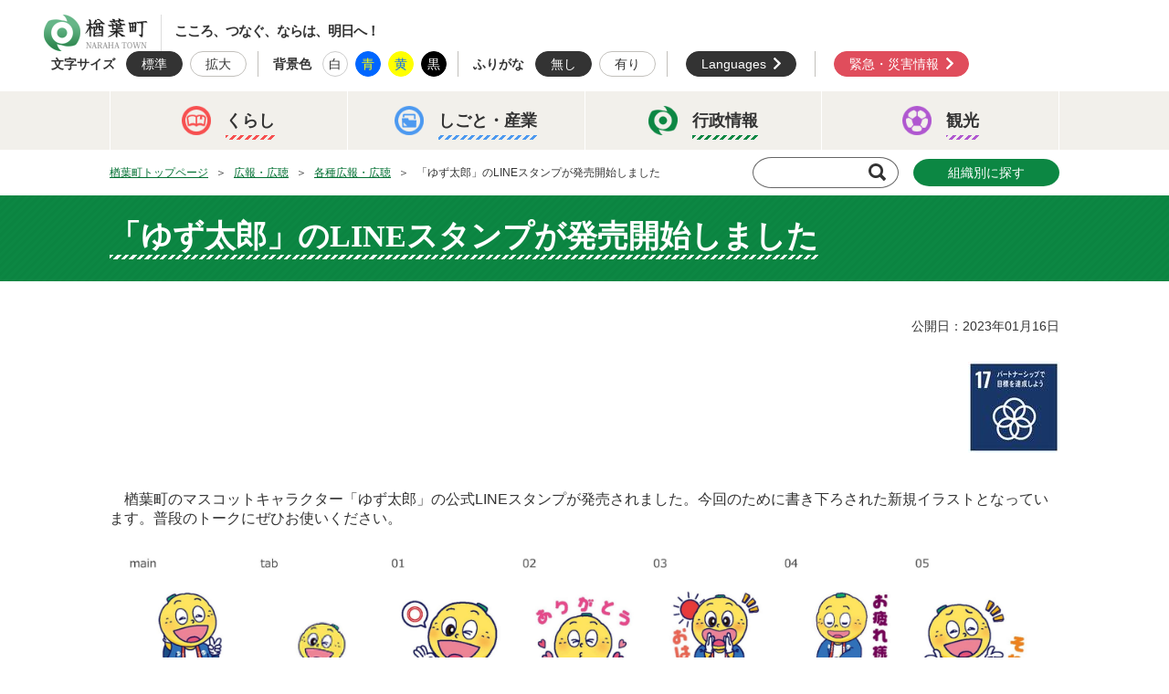

--- FILE ---
content_type: text/html; charset=UTF-8
request_url: https://www.town.naraha.lg.jp/admin/cat343/cat344/008286.html
body_size: 17734
content:
<!DOCTYPE html>
<html lang="ja" dir="ltr" data-style="width:100%;">
<head>
<!-- Google tag (gtag.js) -->
<script async src="https://www.googletagmanager.com/gtag/js?id=G-6DKEVLWN5L"></script>
<script>
window.dataLayer = window.dataLayer || [];
function gtag(){dataLayer.push(arguments);}
gtag('js', new Date());
gtag('config', 'G-6DKEVLWN5L');
</script>
<meta charset="utf-8">
<meta property="og:site_name" content="楢葉町公式ホームページ">
<title>「ゆず太郎」のLINEスタンプが発売開始しました｜楢葉町公式ホームページ</title>
<meta property="og:title" content="「ゆず太郎」のLINEスタンプが発売開始しました｜楢葉町公式ホームページ">
<meta property="og:type" content="article">
<meta name="description" content="こころ、つなぐ、ならは。福島県楢葉町" />
<meta property="og:description" content="こころ、つなぐ、ならは。福島県楢葉町">
<meta name="keywords" content="福島県,楢葉町" />
<meta http-equiv="X-UA-Compatible" content="IE=edge,chrome=1">
<meta name="viewport" content="width=device-width,initial-scale=1.0,minimum-scale=1.0,maximum-scale=1.0,user-scalable=0">
<link rel="shortcut icon" href="https://www.town.naraha.lg.jp/assets/Images/All/favicon.ico" />
<!-- StyleSheets -->
<link rel="stylesheet" href="https://use.fontawesome.com/releases/v5.3.1/css/all.css" integrity="sha384-mzrmE5qonljUremFsqc01SB46JvROS7bZs3IO2EmfFsd15uHvIt+Y8vEf7N7fWAU" crossorigin="anonymous">
<link rel="stylesheet" type="text/css" href="https://www.town.naraha.lg.jp/assets/StyleSheets/scroll-hint.css" />
<link rel="stylesheet" type="text/css" href="https://www.town.naraha.lg.jp/assets/StyleSheets/swiper.min.css" />
<link rel="stylesheet" type="text/css" href="https://www.town.naraha.lg.jp/assets/StyleSheets/style.css" />
<link rel="stylesheet" type="text/css" href="https://www.town.naraha.lg.jp/assets/JavaScripts/vegas/vegas.min.css" />
<script src="https://ajax.googleapis.com/ajax/libs/jquery/1.12.4/jquery.min.js"></script>
</head>
<body class="Admin" data-style="width:100%;">
<p class="Hide"><a href="#Skip">メニューを飛ばして本文へ</a></p>
<header class="Header" id="Header">
<div class="Header--Logo-Wrapper">
<h1 class="Header--Logo"><a href="https://www.town.naraha.lg.jp/">楢葉町</a></h1>
<p class="Header--Copy">こころ、つなぐ、ならは、明日へ！</p>
</div>
<div class="Header--Accessibility" id="Accessibility">
<div class="Item" id="AccessibilityFontSize">
<p>文字サイズ</p>
<a href="#" id="Normal" class="Default Active">標準</a>
<a href="#" id="Large" class="Large">拡大</a>
</div>
<div class="Item" id="AccessibilityBackground">
<p>背景色</p>
<a id="White" class="Normal" href="#">白</a>
<a id="Blue" class="Blue" href="#">青</a>
<a id="Yellow" class="Yellow" href="#">黄</a>
<a id="Black" class="Black" href="#">黒</a>
</div>
<div class="Item">
<p>ふりがな</p>
<a id="FuriganaOff" href="javascript:rubyoff();" class="Active">無し</a>
<a id="FuriganaOn" href="javascript:rubyon();">有り</a>
</div>
<div class="Item">
<p class="fill_fff">
<a href="https://www.town.naraha.lg.jp/site/foreign_language.html" class="Language">Languages</a>
</p>
</div>
<div class="Item">
<p class="fill_fff">
<a href="https://www.town.naraha.lg.jp/saigai/" class="Emergency">緊急・災害情報</a>
</p>
</div>
</div>
</header>
<header class="SPHeader" id="SPHeader">
<div class="SPHeader--Nav">
<h1 class="Logo"><a href="https://www.town.naraha.lg.jp/">楢葉町</a></h1>
<p class="Emergency"><a href="https://www.town.naraha.lg.jp/saigai/">緊急・災害情報</a></p>
<p class="Organization"><a href="https://www.town.naraha.lg.jp/organization/">組織別に探す</a></p>
<p class="Accessibility"><a href="#"></a></p>
</div>
</header>
<div class="Nav--Opne" id="NavOpen">
<div class="Bar"><span></span><span></span><span></span><span></span></div>
</div>
<nav class="Nav Nav--InPage" id="Nav">
<ul class="Wrap">
<li class="Item Nav1"><a href="https://www.town.naraha.lg.jp/life/"><span>くらし</span></a>
<div class="SubNav">
<div class="SubNav--Box" data-style="width:800px;display:flex; flex-wrap:wrap;justify-content: space-between;">
<ul class="List">
<li><a href="https://www.town.naraha.lg.jp/life/cat309/"><img height="30" src="https://www.town.naraha.lg.jp/assets_c/2019/02/5dc13b9db827d7afae1e7ccc764b39f4-thumb-120xauto-7057.png" alt="">くらし・環境</a></li>
<li><a href="https://www.town.naraha.lg.jp/life/cat312/"><img height="30" src="https://www.town.naraha.lg.jp/assets_c/2019/02/7e2265ee81d8a1dba01b89393a59d670-thumb-120xauto-7058.png" alt="">出産・子育て</a></li>
<li><a href="https://www.town.naraha.lg.jp/life/cat320/"><img height="30" src="https://www.town.naraha.lg.jp/assets_c/2019/02/f2699ceb816abb3a0f1c8f33e6459e8e-thumb-120xauto-7055.png" alt="">医療・健康・福祉</a></li>
<li><a href="https://www.town.naraha.lg.jp/life/cat314/"><img height="30" src="https://www.town.naraha.lg.jp/assets_c/2019/02/5b1629e8ecf6d8466e72bb4b2a817995-thumb-120xauto-7052.png" alt="">教育・文化・スポーツ</a></li>
<li><a href="https://www.town.naraha.lg.jp/life/cat317/"><img height="30" src="https://www.town.naraha.lg.jp/assets_c/2019/02/10bbfee4aeecc7870a47e2f2a925107e-thumb-120xauto-7070.png" alt="">防災・安全</a></li>
<li><a href="https://www.town.naraha.lg.jp/life/cat321/"><img height="30" src="https://www.town.naraha.lg.jp/assets_c/2020/05/mashuku-thumb-120xauto-8426.png" alt="">新型コロナウイルス関連情報</a></li>
<li><a href="https://www.town.naraha.lg.jp/life/cat322/index.html"><img height="30" src="https://www.town.naraha.lg.jp/assets_c/2019/02/5dc13b9db827d7afae1e7ccc764b39f4-thumb-120xauto-7057.png" alt="">移住・定住</a></li>
</ul>
</div>
</div>
</li>
<li class="Item Nav2"><a href="https://www.town.naraha.lg.jp/work/"><span>しごと・<br>産業</span></a>
<div class="SubNav">
<div class="SubNav--Box" data-style="width:800px;display:flex; flex-wrap:wrap;justify-content: space-between;">
<ul class="List">
<li><a href="https://www.town.naraha.lg.jp/work/cat339/"><img height="30" src="https://www.town.naraha.lg.jp/assets_c/2019/02/5417da2a27bca7c080ecac6f8ceecbc3-thumb-120xauto-7067.png" alt="">入札・契約</a></li>
<li><a href="https://www.town.naraha.lg.jp/work/cat330/"><img height="30" src="https://www.town.naraha.lg.jp/assets_c/2019/02/3d438f49fa7b26e15d73de522ce0a703-thumb-120xauto-7061.png" alt="">商工・労働</a></li>
<li><a href="https://www.town.naraha.lg.jp/work/cat341/"><img height="30" src="https://www.town.naraha.lg.jp/assets_c/2019/02/b7da399c3b9d5a99f7917e8101c5b835-thumb-120xauto-7056.png" alt="">新産業</a></li>
<li><a href="https://www.town.naraha.lg.jp/work/cat340/"><img height="30" src="https://www.town.naraha.lg.jp/assets_c/2019/02/81e23829298e5d2a3346663a86bf0e34-thumb-120xauto-7068.png" alt="">農林水産業</a></li>
<li><a href="https://www.town.naraha.lg.jp/LP/"><img height="30" src="https://www.town.naraha.lg.jp/assets_c/2020/02/biru-thumb-120xauto-8066.png" alt="">新規造成区画</a></li>
</ul>
</div>
</div>
</li>
<li class="Item Nav3"><a href="https://www.town.naraha.lg.jp/admin/"><span>行政情報</span></a>
<div class="SubNav">
<div class="SubNav--Box" data-style="width:800px;display:flex; flex-wrap:wrap;justify-content: space-between;">
<ul class="List">
<li><a href="https://www.town.naraha.lg.jp/admin/cat337/"><img height="30" src="https://www.town.naraha.lg.jp/assets_c/2019/02/bcc5b81533e957130d7fe96d23e8535d-thumb-120xauto-7064.png" alt="">楢葉町について</a></li>
<li><a href="https://www.town.naraha.lg.jp/admin/cat336/"><img height="30" src="https://www.town.naraha.lg.jp/assets_c/2019/02/d83936aaac7b6897143cba5b611674a2-thumb-120xauto-7062.png" alt="">町長室</a></li>
<li><a href="https://www.town.naraha.lg.jp/admin/cat338/"><img height="30" src="https://www.town.naraha.lg.jp/assets_c/2019/02/dfff8c1cfcbd146044d137699a138d69-thumb-120xauto-7066.png" alt="">町役場・施設</a></li>
<li><a href="https://www.town.naraha.lg.jp/admin/cat343/"><img height="30" src="https://www.town.naraha.lg.jp/assets_c/2019/02/2db4b978be11f896465fae58ddf6e8af-thumb-120xauto-7059.png" alt="">広報・広聴</a></li>
<li><a href="https://www.town.naraha.lg.jp/admin/cat346/"><img height="30" src="https://www.town.naraha.lg.jp/assets_c/2019/02/0dc8df136d4d7a21cc2f2514a42fb0d0-thumb-120xauto-7069.png" alt="">復興・計画</a></li>
<li><a href="https://www.town.naraha.lg.jp/admin/cat328/"><img height="30" src="https://www.town.naraha.lg.jp/assets_c/2019/02/9faa0e96bb4192ae1e1904cf1b72d32c-thumb-120xauto-7054.png" alt="">ふるさと納税</a></li>
<li><a href="https://www.town.naraha.lg.jp/admin/cat327/"><img height="30" src="https://www.town.naraha.lg.jp/assets_c/2019/02/5aea9241296469d74e5f560decba3f69-thumb-120xauto-7071.png" alt="">予算・決算</a></li>
<li><a href="https://www.town.naraha.lg.jp/admin/cat326/"><img height="30" src="https://www.town.naraha.lg.jp/assets_c/2019/02/6c1841cf514c9eb27d3b5fc7ef26ceff-thumb-120xauto-7063.png" alt="">人事・採用</a></li>
<li><a href="https://www.town.naraha.lg.jp/admin/cat341/"><img height="30" src="https://www.town.naraha.lg.jp/assets_c/2019/02/aa3a59805623a3621b6f1e739e91595e-thumb-120xauto-7065.png" alt="">楢葉町議会</a></li>
<li><a href="https://www.town.naraha.lg.jp/admin/cat345/"><img height="30" src="https://www.town.naraha.lg.jp/assets_c/2019/02/51a8bca8e4b6a89461614b33feb52fc7-thumb-120xauto-7053.png" alt="">教育委員会</a></li>
<li><a href="https://www.town.naraha.lg.jp/admin/cat347/"><img height="30" src="https://www.town.naraha.lg.jp/assets_c/2021/03/81e23829298e5d2a3346663a86bf0e34-thumb-120xauto-9282.png" alt="">農業委員会</a></li>
<li><a href="https://www.town.naraha.lg.jp/admin/cat340/"><img height="30" src="https://www.town.naraha.lg.jp/assets_c/2019/02/b62124dfe0cad1359d1a64e36371413a-thumb-120xauto-7060.png" alt="">選挙</a></li>
<li><a href="https://ops-jg.d1-law.com/opensearch/?jctcd=8A7A4F9DD2"><img height="30" src="https://www.town.naraha.lg.jp/assets_c/2019/02/af12ea3365945dce3438def4f9ebd4f0-thumb-120xauto-7072.png" alt="">例規集</a></li>
</ul>
</div>
</div>
</li>
<li class="Item Nav4"><a href="https://www.town.naraha.lg.jp/kanko-index.html" target="_blank"><span>観光</span></a>
<div class="SubNav">
<div class="SubNav--Box" data-style="width:800px;display:flex; flex-wrap:wrap;justify-content: space-between;">
<ul class="List">
<li><a href="https://www.town.naraha.lg.jp/information/event/"><img height="30" src="https://www.town.naraha.lg.jp/assets/Images/All/Nav/SubNav/Icon4_01.png" alt="">イベント</a></li>
<li><a href="https://www.town.naraha.lg.jp/kanko/" target="_blank"><img height="30" src="https://www.town.naraha.lg.jp/assets/Images/All/Nav/SubNav/Icon4_02.png" alt="">観光ならは</a></li>
</ul>
<div class="Nav--Close" id="NavClose">
<div class="Bar"><span></span><span></span></div>
</div>
</nav>
<div class="Breadcrumbs Wrap" data-style="width:800px;display:flex; flex-wrap:wrap;justify-content: space-between;">
<ul class="Breadcrumbs--List">
<li><a href="https://www.town.naraha.lg.jp/">楢葉町トップページ</a></li>
<li><a href="https://www.town.naraha.lg.jp/admin/cat343/index.html">広報・広聴</a></li>
<li><a href="https://www.town.naraha.lg.jp/admin/cat343/cat344/index.html">各種広報・広聴</a></li>
<li>「ゆず太郎」のLINEスタンプが発売開始しました</li>
</ul>
<div class="Breadcrumbs--SearchBox">
<div class="Search">
<form name="search" action="https://www.town.naraha.lg.jp/search/index.html" method="get">
<input type="text"  class="text" name="query" value="" />
<input class="btn" type="submit" value="" />
<div class="icon"></div>
<input type="hidden" name="offset" value="1" />
<input type="hidden" name="limit" value="20" />
<input type="hidden" name="blog_id" value="21" />
<input type="hidden" name="include_blogs" value="21,22,4,20" />
</form>
</div>
<p class="Organization"><a href="https://www.town.naraha.lg.jp/organization/">組織別に探す</a></p>
</div>
</div>
<a id="Skip" name="Skip" class="Hide">本文</a>
<div class="Mg30Bottom">
<div class="InPage--CategoryTitle">
<h1 class="Wrap"><span>「ゆず太郎」のLINEスタンプが発売開始しました</span></h1>
</div>
<div class="Wrap">
<div>
<div class="InPage--EntryBody">
<p class="T-Right Mg30Bottom">公開日：2023年01月16日</p>
<!-- <div class="scroll-hint"> -->
<p><span style="font-size: medium;" size="3"><img alt="17パートナーシップで目標を達成しよう.jpg" src="https://www.town.naraha.lg.jp/assets_c/2023/01/17%E3%83%91%E3%83%BC%E3%83%88%E3%83%8A%E3%83%BC%E3%82%B7%E3%83%83%E3%83%97%E3%81%A7%E7%9B%AE%E6%A8%99%E3%82%92%E9%81%94%E6%88%90%E3%81%97%E3%82%88%E3%81%86-thumb-100xauto-12888.jpg" width="100" height="100" class="mt-image-right" style="margin-top: 0px; margin-bottom: 20px; float: right;" /></span></p>
<p><span style="font-size: medium;" size="3">　</span></p>
<p><span style="font-size: medium;" size="3">　</span></p>
<p><span style="font-size: medium;" size="3">　</span></p>
<p><span style="font-size: medium;" size="3">　</span></p>
<p><span style="font-size: medium;" size="3"></span><span style="font-size: medium;" size="3">　楢葉町のマスコットキャラクター「ゆず太郎」の公式LINEスタンプが発売されました。今回のために書き下ろされた新規イラストとなっています。普段のトークにぜひお使いください。</span></p>
<p><img alt="リモート+デスクトップ+リダイレクト印刷ドキュメント-5.jpg" src="https://www.town.naraha.lg.jp/Files/2023/a1dd650fcf465200585956144c5f2fa4.jpg" width="2487" height="2548" /></p>
<p><span style="font-size: medium;" size="3">詳しくは下記リンクよりご覧ください。</span></p>
<p><span style="font-size: medium;"><a href="https://line.me/S/sticker/21969970/?lang=ja&amp;utm_source=gnsh_stickerDetail">楢葉町マスコットキャラクター「ゆず太郎」LINEスタンプ</a>（LINEストア）</span></p>
<!-- </div> -->
</div>
<div class="InPage--PageContact">
<p class="Title">このページに関するお問い合わせ先</p>
<p class="Category"><a href="https://www.town.naraha.lg.jp/organization/fukko.html">政策企画課</a></p>
<p><p>〒979-0604　福島県双葉郡楢葉町大字北田字鐘突堂5-6<br />電話：0240-23-6103</p></p>
<p class="Contact"><a href="https://www.town.naraha.lg.jp/contact/index.html?type=fukko">お問い合わせ</a></p>
</div>
</div>
</div>
</div>
<footer class="Footer">
<div class="yuzu"></div>
<div class="Wrap">
<div class="Footer--Address">
<p class="Name">楢葉町役場</p>
<p>〒979-0604 福島県双葉郡楢葉町大字北田字鐘突堂5-6<br>
TEL 0240-25-2111／FAX 0240-25-1100</p>
<div class="Footer--Address-btn">
<p class="Contact"><a href="https://www.town.naraha.lg.jp/contact/">お問い合わせ</a></p>
<p class="Soshiki"><a href="https://www.town.naraha.lg.jp/organization/">組織別に探す</a></p>
</div>
</div>
<div class="Footer--Artificial">
<p class="Title">人口・世帯数</p>
<div class="Item">
<p class="Label"><i class="Icon1"></i>男性</p>
<p><span id="jinkoum"></span>人</p>
</div>
<div class="Item">
<p class="Label"><i class="Icon2"></i>女性</p>
<p><span id="jinkoufm"></span>人</p>
</div>
<div class="Item">
<p class="Label"><i class="Icon3"></i>総数</p>
<p><span id="jinkoua"></span>人</p>
</div>
<div class="Item">
<p class="Label"><i class="Icon4"></i>世帯数</p>
<p><span id="jinkousetai"></span>戸</p>
</div>
<p class="Link"><a href="https://www.town.naraha.lg.jp/admin/cat337/006099.html">町内居住者数</a></p>
<p class="jinkou_update"><span id="jinkoudate"></span>現在</p>
</div>
<div class="Footer--Nav">
<ul>
<li class="Item"><a href="https://www.town.naraha.lg.jp/site/link.html">リンク集</a></li>
<li class="Item"><a href="https://www.town.naraha.lg.jp/site/homepage.html">このホームページについて</a></li>
<li class="Item"><a href="https://www.town.naraha.lg.jp/site/accessibility.html">ウェブアクセシビリティ方針</a></li>
<li class="Item"><a href="https://www.town.naraha.lg.jp/site/sitemap.html">サイトマップ</a></li>
</ul>
</div>
</div>
<p class="Copyright">Copyright (C) NarahaTown All rights reserved.</p>
</footer>
<!-- JavaScript機能オフ対策 -->
<noscript>
<div class="F-Bold F-Red F-Size02 Mg30Bottom">
<p> ※当ホームページでは、JavaScriptを利用しております。<br>
現在、表示・一部機能に制限がございます。表示・機能を完全に活用したい場合は、ブラウザのJavaScript機能をオンにしてください。 </p>
</div>
</noscript>
<!-- JavaScripts -->
<script src="https://cdnjs.cloudflare.com/ajax/libs/flexibility/2.0.1/flexibility.js"></script>
<script>
document.addEventListener("DOMContentLoaded", function () {
var ua = navigator.userAgent;
if (ua.indexOf("Android 4.") > 0) {
}
var ua = navigator.userAgent;
if ((/Android/.test(ua) && /Linux; U;/.test(ua) && !/Chrome/.test(ua)) ||
(/Android/.test(ua) && /Chrome/.test(ua) && /Version/.test(ua))) {
flexibility(document.body);
}
});
</script>
<script src="https://www.town.naraha.lg.jp/assets/JavaScripts/Library.min.js"></script>
<script src="https://www.town.naraha.lg.jp/assets/JavaScripts/vegas/vegas.min.js"></script>
<script src="https://www.town.naraha.lg.jp/assets/JavaScripts/app.min.js"></script>
<script src="https://www.town.naraha.lg.jp/assets/JavaScripts/gsap.min.js"></script>
<script src="https://www.town.naraha.lg.jp/assets/JavaScripts/ScrollTrigger.min.js"></script>
<script src="https://www.town.naraha.lg.jp/assets/JavaScripts/scroll-hint.min.js"></script>
<script src="https://www.town.naraha.lg.jp/assets/JavaScripts/common.js"></script>
</body>
</html>


--- FILE ---
content_type: text/css
request_url: https://www.town.naraha.lg.jp/assets/StyleSheets/style.css
body_size: 129720
content:
.InPage--EntryBody p,
.InPage--EntryBody ul,
.InPage--EntryBody ol,
.InPage--EntryBody dl,
.InPage--EntryBody table {
  width: 100%;
  margin-left: auto;
  margin-right: auto;
  -webkit-box-sizing: border-box;
  box-sizing: border-box;
}
.InPage--EntryBody p,
.InPage--EntryBody ul,
.InPage--EntryBody ol,
.InPage--EntryBody dl,
.InPage--EntryBody table {
  margin-bottom: 1em;
}
.InPage--EntryBody p {
  line-height: 1.35;
}
.InPage--EntryBody a {
  color: #0c8743;
  text-decoration: underline;
}
.Bg-Blue .InPage--EntryBody a,
.InPage--EntryBody .Bg-Blue a {
  color: #ffff00 !important;
}
.InPage--EntryBody a:hover {
  text-decoration: underline;
}
.InPage--EntryBody strong {
  font-weight: bold;
}
.InPage--EntryBody em {
  font-weight: bold;
  border-bottom: 1px dotted #333;
}
.InPage--EntryBody sup {
  vertical-align: super;
}
.InPage--EntryBody sub {
  vertical-align: sub;
}
.InPage--EntryBody img {
  max-width: 100%;
  height: auto !important;
}
.InPage--EntryBody ul li {
  margin-left: 0;
  padding-left: 1em;
  text-indent: -1em;
}
.InPage--EntryBody ul li:before {
  content: "●";
}
.InPage--EntryBody ul ul,
.InPage--EntryBody ul ol {
  width: auto;
  margin-bottom: 0;
}
.InPage--EntryBody ul ul {
  list-style: circle;
}
.InPage--EntryBody ul ul ul {
  list-style: square;
}
.InPage--EntryBody ul ul li {
  margin-left: 1.5em;
  padding-left: 0;
  text-indent: 0;
}
.InPage--EntryBody ul ul li:before {
  content: none;
}
.InPage--EntryBody ol {
  list-style: decimal;
}
.InPage--EntryBody ol ul,
.InPage--EntryBody ol ol {
  width: auto;
  margin-bottom: 0;
}
.InPage--EntryBody li {
  line-height: 1.5em;
  margin-left: 1.5em;
  margin-bottom: 0.2em;
}
.InPage--EntryBody dl {
  line-height: 1.8em;
}
.InPage--EntryBody dt {
  font-weight: bold;
  margin-bottom: 0.2em;
}
.InPage--EntryBody dd {
  margin-left: 1em;
  line-height: 1.5em;
}
.InPage--EntryBody table {
  border-top: 1px solid #a8a8a8;
  border-left: 1px solid #a8a8a8;
  word-break: break-all;
  width: 100%;
}
.InPage--EntryBody table p {
  margin-bottom: 0;
}
.InPage--EntryBody table p + p {
  margin-top: 1em;
}
.InPage--EntryBody caption {
  text-align: center;
  font-weight: bold;
  margin-bottom: 0.5em;
}
.InPage--EntryBody th {
  padding: 16px;
  vertical-align: middle;
  border-bottom: 1px solid #a8a8a8;
  border-right: 1px solid #a8a8a8;
}
@media only screen and (max-width: 425px) {
  .InPage--EntryBody th {
    padding: 10px 6px;
  }
}
.InPage--EntryBody thead th {
  text-align: center;
  font-weight: 700;
  background: #0c8743;
  color: #ffffff;
}
.InPage--EntryBody td {
  padding: 16px;
  vertical-align: middle;
  text-align: left;
  line-height: 1.5em;
  border-bottom: 1px solid #a8a8a8;
  border-right: 1px solid #a8a8a8;
}
@media only screen and (max-width: 425px) {
  .InPage--EntryBody td {
    padding: 10px 6px;
  }
}
/*! normalize.css v2.0.1 | MIT License | git.io/normalize */

article,
aside,
details,
figcaption,
figure,
footer,
header,
hgroup,
nav,
section,
summary {
  display: block;
}
audio,
canvas,
video {
  display: inline-block;
}
audio:not([controls]) {
  display: none;
  height: 0;
}
[hidden] {
  display: none;
}
html {
  font-family: sans-serif;
  -webkit-text-size-adjust: 100%;
  -ms-text-size-adjust: 100%;
}
body {
  margin: 0;
}
a:focus {
  outline: thin dotted;
}
a:active,
a:hover {
  outline: 0;
}
h1 {
  font-size: 2em;
}
abbr[title] {
  border-bottom: 1px dotted;
}
b,
strong {
  font-weight: bold;
}
dfn {
  font-style: italic;
}
mark {
  background: #ff0;
  color: #000;
}
code,
kbd,
pre,
samp {
  font-family: monospace, serif;
  font-size: 1em;
}
pre {
  white-space: pre;
  white-space: pre-wrap;
  word-wrap: break-word;
}
q {
  quotes: "\201C""\201D""\2018""\2019";
}
small {
  font-size: 80%;
}
sub,
sup {
  font-size: 75%;
  line-height: 0;
  position: relative;
  vertical-align: baseline;
}
sup {
  top: -0.5em;
}
sub {
  bottom: -0.25em;
}
img {
  border: 0;
}
svg:not(:root) {
  overflow: hidden;
}
figure {
  margin: 0;
}
fieldset {
  border: 1px solid #c0c0c0;
  margin: 0 2px;
  padding: 0.35em 0.625em 0.75em;
}
legend {
  border: 0;
  padding: 0;
}
button,
input,
select,
textarea {
  font-family: inherit;
  font-size: 100%;
  margin: 0;
}
button,
input {
  line-height: normal;
}
button,
html input[type="button"],
input[type="reset"],
input[type="submit"] {
  -webkit-appearance: button;
  cursor: pointer;
}
button[disabled],
input[disabled] {
  cursor: default;
}
input[type="checkbox"],
input[type="radio"] {
  -webkit-box-sizing: border-box;
  box-sizing: border-box;
  padding: 0;
}
input[type="search"] {
  -webkit-appearance: textfield;
  -webkit-box-sizing: content-box;
  box-sizing: content-box;
}
input[type="search"]::-webkit-search-cancel-button,
input[type="search"]::-webkit-search-decoration {
  -webkit-appearance: none;
}
button::-moz-focus-inner,
input::-moz-focus-inner {
  border: 0;
  padding: 0;
}
textarea {
  overflow: auto;
  vertical-align: top;
}
table {
  border-collapse: collapse;
  border-spacing: 0;
}
.InPage--EntryBody p,
.InPage--EntryBody ul,
.InPage--EntryBody ol,
.InPage--EntryBody dl,
.InPage--EntryBody table {
  width: 100%;
  margin-left: auto;
  margin-right: auto;
  -webkit-box-sizing: border-box;
  box-sizing: border-box;
}
.InPage--EntryBody p,
.InPage--EntryBody ul,
.InPage--EntryBody ol,
.InPage--EntryBody dl,
.InPage--EntryBody table {
  margin-bottom: 1em;
}
.InPage--EntryBody p {
  line-height: 1.35;
}
.InPage--EntryBody a {
  color: #0c8743;
  text-decoration: underline;
}
.Bg-Blue .InPage--EntryBody a,
.InPage--EntryBody .Bg-Blue a {
  color: #ffff00 !important;
}
.InPage--EntryBody a:hover {
  text-decoration: underline;
}
.InPage--EntryBody strong {
  font-weight: bold;
}
.InPage--EntryBody em {
  font-weight: bold;
  border-bottom: 1px dotted #333;
}
.InPage--EntryBody sup {
  vertical-align: super;
}
.InPage--EntryBody sub {
  vertical-align: sub;
}
.InPage--EntryBody img {
  max-width: 100%;
  height: auto !important;
}
.InPage--EntryBody ul li {
  margin-left: 0;
  padding-left: 1em;
  text-indent: -1em;
}
.InPage--EntryBody ul li:before {
  content: "●";
}
.InPage--EntryBody ul ul,
.InPage--EntryBody ul ol {
  width: auto;
  margin-bottom: 0;
}
.InPage--EntryBody ul ul {
  list-style: circle;
}
.InPage--EntryBody ul ul ul {
  list-style: square;
}
.InPage--EntryBody ul ul li {
  margin-left: 1.5em;
  padding-left: 0;
  text-indent: 0;
}
.InPage--EntryBody ul ul li:before {
  content: none;
}
.InPage--EntryBody ol {
  list-style: decimal;
}
.InPage--EntryBody ol ul,
.InPage--EntryBody ol ol {
  width: auto;
  margin-bottom: 0;
}
.InPage--EntryBody li {
  line-height: 1.5em;
  margin-left: 1.5em;
  margin-bottom: 0.2em;
}
.InPage--EntryBody dl {
  line-height: 1.8em;
}
.InPage--EntryBody dt {
  font-weight: bold;
  margin-bottom: 0.2em;
}
.InPage--EntryBody dd {
  margin-left: 1em;
  line-height: 1.5em;
}
.InPage--EntryBody table {
  border-top: 1px solid #a8a8a8;
  border-left: 1px solid #a8a8a8;
  word-break: break-all;
  width: 100%;
}
.InPage--EntryBody table p {
  margin-bottom: 0;
}
.InPage--EntryBody table p + p {
  margin-top: 1em;
}
.InPage--EntryBody caption {
  text-align: center;
  font-weight: bold;
  margin-bottom: 0.5em;
}
.InPage--EntryBody th {
  padding: 16px;
  vertical-align: middle;
  border-bottom: 1px solid #a8a8a8;
  border-right: 1px solid #a8a8a8;
}
@media only screen and (max-width: 425px) {
  .InPage--EntryBody th {
    padding: 10px 6px;
  }
}
.InPage--EntryBody thead th {
  text-align: center;
  font-weight: 700;
  background: #0c8743;
  color: #ffffff;
}
.InPage--EntryBody td {
  padding: 16px;
  vertical-align: middle;
  text-align: left;
  line-height: 1.5em;
  border-bottom: 1px solid #a8a8a8;
  border-right: 1px solid #a8a8a8;
}
@media only screen and (max-width: 425px) {
  .InPage--EntryBody td {
    padding: 10px 6px;
  }
}
html {
  overflow-y: scroll;
  font-size: 14px;
}
html.Font-Large {
  font-size: 18px;
}
html,
body,
div,
span,
applet,
object,
iframe,
h1,
h2,
h3,
h4,
h5,
h6,
p,
blockquote,
pre,
a,
abbr,
acronym,
address,
big,
cite,
code,
del,
dfn,
em,
font,
img,
ins,
kbd,
q,
s,
samp,
small,
strike,
strong,
sub,
sup,
tt,
var,
dl,
dt,
dd,
ol,
ul,
li,
fieldset,
form,
label,
legend,
table,
caption,
tbody,
tfoot,
thead {
  margin: 0;
  padding: 0;
  border: 0;
  outline: 0;
  font-weight: inherit;
  font-style: normal;
  font-family: "Helvetica Neue", Helvetica, Arial, Roboto, "Droid Sans", "メイリオ", "Meiryo", "ＭＳ Ｐゴシック", sans-serif;
  line-break: strict;
  word-break: normal;
}
body {
  line-height: 1.75;
  text-align: center;
  color: #333;
  overflow: hidden;
  background: #ffffff;
}
body.Bg-Blue {
  background: #0066ff;
  color: #ffff00;
}
body.Bg-Yellow {
  background: #ffff00;
  color: #0066ff;
}
body.Bg-Black {
  background: #000000;
  color: #ffffff;
}
h1,
h2,
h3,
h4,
h5,
h6 {
  font-size: 100%;
}
:focus {
  outline: 0;
}
table {
  border-collapse: collapse;
  border-spacing: 0;
  font-size: 100%;
  font-family: inherit;
}
caption,
th,
td {
  text-align: left;
  vertical-align: top;
  font-weight: normal;
}
ol,
ul {
  list-style: none;
}
input,
textarea,
select,
button {
  font-size: 100%;
  font-family: inherit;
}
select {
  margin: inherit;
}
a {
  color: #333;
  text-decoration: none;
}
a:hover {
  color: #0c8743;
}
img {
  -ms-interpolation-mode: bicubic;
  border: 0;
}
.Wrap {
  width: 1040px;
  text-align: left;
  margin: 0 auto;
}
@media only screen and (max-width: 1040px) {
  .Wrap {
    width: 100%;
    padding: 0 8px;
    -webkit-box-sizing: border-box;
    box-sizing: border-box;
  }
}
.F-Bold {
  font-weight: bold;
  font-family: "新ゴ DB", "Shin Go DeBold";
}
.F-Red {
  color: #cc0000;
}
.T-Center {
  text-align: center;
}
.T-Right {
  text-align: right;
}
.T-Left {
  text-align: left;
}
.Hide {
  display: none;
}
.F-Size1 {
  font-size: 1.4px !important;
  font-size: 0.1rem !important;
}
.F-Size2 {
  font-size: 2.8px !important;
  font-size: 0.2rem !important;
}
.F-Size3 {
  font-size: 4.2px !important;
  font-size: 0.3rem !important;
}
.F-Size4 {
  font-size: 5.6px !important;
  font-size: 0.4rem !important;
}
.F-Size5 {
  font-size: 7px !important;
  font-size: 0.5rem !important;
}
.F-Size6 {
  font-size: 8.4px !important;
  font-size: 0.6rem !important;
}
.F-Size7 {
  font-size: 9.799px !important;
  font-size: 0.7rem !important;
}
.F-Size8 {
  font-size: 11.2px !important;
  font-size: 0.8rem !important;
}
.F-Size9 {
  font-size: 12.6px !important;
  font-size: 0.9rem !important;
}
.F-Size10 {
  font-size: 14px !important;
  font-size: 1rem !important;
}
.F-Size11 {
  font-size: 15.4px !important;
  font-size: 1.1rem !important;
}
.F-Size12 {
  font-size: 16.8px !important;
  font-size: 1.2rem !important;
}
.F-Size13 {
  font-size: 18.2px !important;
  font-size: 1.3rem !important;
}
.F-Size14 {
  font-size: 19.599px !important;
  font-size: 1.4rem !important;
}
.F-Size15 {
  font-size: 21px !important;
  font-size: 1.5rem !important;
}
.F-Size16 {
  font-size: 22.4px !important;
  font-size: 1.6rem !important;
}
.F-Size17 {
  font-size: 23.8px !important;
  font-size: 1.7rem !important;
}
.F-Size18 {
  font-size: 25.2px !important;
  font-size: 1.8rem !important;
}
.F-Size19 {
  font-size: 26.599px !important;
  font-size: 1.9rem !important;
}
.F-Size20 {
  font-size: 28px !important;
  font-size: 2rem !important;
}
.F-Size21 {
  font-size: 29.4px !important;
  font-size: 2.1rem !important;
}
.F-Size22 {
  font-size: 30.8px !important;
  font-size: 2.2rem !important;
}
.F-Size23 {
  font-size: 32.199px !important;
  font-size: 2.3rem !important;
}
.F-Size24 {
  font-size: 33.6px !important;
  font-size: 2.4rem !important;
}
.F-Size25 {
  font-size: 35px !important;
  font-size: 2.5rem !important;
}
.F-Size26 {
  font-size: 36.4px !important;
  font-size: 2.6rem !important;
}
.F-Size27 {
  font-size: 37.8px !important;
  font-size: 2.7rem !important;
}
.F-Size28 {
  font-size: 39.199px !important;
  font-size: 2.8rem !important;
}
.F-Size29 {
  font-size: 40.6px !important;
  font-size: 2.9rem !important;
}
.F-Size30 {
  font-size: 42px !important;
  font-size: 3rem !important;
}
.Mg5 {
  margin: 5px !important;
}
.Mg5Top {
  margin-top: 5px !important;
}
.Mg5Right {
  margin-right: 5px !important;
}
.Mg5Bottom {
  margin-bottom: 5px !important;
}
.Mg5Left {
  margin-left: 5px !important;
}
.Pg5 {
  padding: 5px !important;
}
.Pg5Top {
  padding-top: 5px !important;
}
.Pg5Right {
  padding-right: 5px !important;
}
.Pg5Bottom {
  padding-bottom: 5px !important;
}
.Pg5Left {
  padding-left: 5px !important;
}
.Mg-5 {
  margin: -5px !important;
}
.Mg-5Top {
  margin-top: -5px !important;
}
.Mg-5Right {
  margin-right: -5px !important;
}
.Mg-5Bottom {
  margin-bottom: -5px !important;
}
.Mg-5Left {
  margin-left: -5px !important;
}
.Pg-5 {
  padding: -5px !important;
}
.Pg-5Top {
  padding-top: -5px !important;
}
.Pg-5Right {
  padding-right: -5px !important;
}
.Pg-5Bottom {
  padding-bottom: -5px !important;
}
.Pg-5Left {
  padding-left: -5px !important;
}
.Mg10 {
  margin: 10px !important;
}
.Mg10Top {
  margin-top: 10px !important;
}
.Mg10Right {
  margin-right: 10px !important;
}
.Mg10Bottom {
  margin-bottom: 10px !important;
}
.Mg10Left {
  margin-left: 10px !important;
}
.Pg10 {
  padding: 10px !important;
}
.Pg10Top {
  padding-top: 10px !important;
}
.Pg10Right {
  padding-right: 10px !important;
}
.Pg10Bottom {
  padding-bottom: 10px !important;
}
.Pg10Left {
  padding-left: 10px !important;
}
.Mg-10 {
  margin: -10px !important;
}
.Mg-10Top {
  margin-top: -10px !important;
}
.Mg-10Right {
  margin-right: -10px !important;
}
.Mg-10Bottom {
  margin-bottom: -10px !important;
}
.Mg-10Left {
  margin-left: -10px !important;
}
.Pg-10 {
  padding: -10px !important;
}
.Pg-10Top {
  padding-top: -10px !important;
}
.Pg-10Right {
  padding-right: -10px !important;
}
.Pg-10Bottom {
  padding-bottom: -10px !important;
}
.Pg-10Left {
  padding-left: -10px !important;
}
.Mg15 {
  margin: 15px !important;
}
.Mg15Top {
  margin-top: 15px !important;
}
.Mg15Right {
  margin-right: 15px !important;
}
.Mg15Bottom {
  margin-bottom: 15px !important;
}
.Mg15Left {
  margin-left: 15px !important;
}
.Pg15 {
  padding: 15px !important;
}
.Pg15Top {
  padding-top: 15px !important;
}
.Pg15Right {
  padding-right: 15px !important;
}
.Pg15Bottom {
  padding-bottom: 15px !important;
}
.Pg15Left {
  padding-left: 15px !important;
}
.Mg-15 {
  margin: -15px !important;
}
.Mg-15Top {
  margin-top: -15px !important;
}
.Mg-15Right {
  margin-right: -15px !important;
}
.Mg-15Bottom {
  margin-bottom: -15px !important;
}
.Mg-15Left {
  margin-left: -15px !important;
}
.Pg-15 {
  padding: -15px !important;
}
.Pg-15Top {
  padding-top: -15px !important;
}
.Pg-15Right {
  padding-right: -15px !important;
}
.Pg-15Bottom {
  padding-bottom: -15px !important;
}
.Pg-15Left {
  padding-left: -15px !important;
}
.Mg20 {
  margin: 20px !important;
}
.Mg20Top {
  margin-top: 20px !important;
}
.Mg20Right {
  margin-right: 20px !important;
}
.Mg20Bottom {
  margin-bottom: 20px !important;
}
.Mg20Left {
  margin-left: 20px !important;
}
.Pg20 {
  padding: 20px !important;
}
.Pg20Top {
  padding-top: 20px !important;
}
.Pg20Right {
  padding-right: 20px !important;
}
.Pg20Bottom {
  padding-bottom: 20px !important;
}
.Pg20Left {
  padding-left: 20px !important;
}
.Mg-20 {
  margin: -20px !important;
}
.Mg-20Top {
  margin-top: -20px !important;
}
.Mg-20Right {
  margin-right: -20px !important;
}
.Mg-20Bottom {
  margin-bottom: -20px !important;
}
.Mg-20Left {
  margin-left: -20px !important;
}
.Pg-20 {
  padding: -20px !important;
}
.Pg-20Top {
  padding-top: -20px !important;
}
.Pg-20Right {
  padding-right: -20px !important;
}
.Pg-20Bottom {
  padding-bottom: -20px !important;
}
.Pg-20Left {
  padding-left: -20px !important;
}
.Mg25 {
  margin: 25px !important;
}
.Mg25Top {
  margin-top: 25px !important;
}
.Mg25Right {
  margin-right: 25px !important;
}
.Mg25Bottom {
  margin-bottom: 25px !important;
}
.Mg25Left {
  margin-left: 25px !important;
}
.Pg25 {
  padding: 25px !important;
}
.Pg25Top {
  padding-top: 25px !important;
}
.Pg25Right {
  padding-right: 25px !important;
}
.Pg25Bottom {
  padding-bottom: 25px !important;
}
.Pg25Left {
  padding-left: 25px !important;
}
.Mg-25 {
  margin: -25px !important;
}
.Mg-25Top {
  margin-top: -25px !important;
}
.Mg-25Right {
  margin-right: -25px !important;
}
.Mg-25Bottom {
  margin-bottom: -25px !important;
}
.Mg-25Left {
  margin-left: -25px !important;
}
.Pg-25 {
  padding: -25px !important;
}
.Pg-25Top {
  padding-top: -25px !important;
}
.Pg-25Right {
  padding-right: -25px !important;
}
.Pg-25Bottom {
  padding-bottom: -25px !important;
}
.Pg-25Left {
  padding-left: -25px !important;
}
.Mg30 {
  margin: 30px !important;
}
.Mg30Top {
  margin-top: 30px !important;
}
.Mg30Right {
  margin-right: 30px !important;
}
.Mg30Bottom {
  margin-bottom: 30px !important;
}
.Mg30Left {
  margin-left: 30px !important;
}
.Pg30 {
  padding: 30px !important;
}
.Pg30Top {
  padding-top: 30px !important;
}
.Pg30Right {
  padding-right: 30px !important;
}
.Pg30Bottom {
  padding-bottom: 30px !important;
}
.Pg30Left {
  padding-left: 30px !important;
}
.Mg-30 {
  margin: -30px !important;
}
.Mg-30Top {
  margin-top: -30px !important;
}
.Mg-30Right {
  margin-right: -30px !important;
}
.Mg-30Bottom {
  margin-bottom: -30px !important;
}
.Mg-30Left {
  margin-left: -30px !important;
}
.Pg-30 {
  padding: -30px !important;
}
.Pg-30Top {
  padding-top: -30px !important;
}
.Pg-30Right {
  padding-right: -30px !important;
}
.Pg-30Bottom {
  padding-bottom: -30px !important;
}
.Pg-30Left {
  padding-left: -30px !important;
}
.Mg35 {
  margin: 35px !important;
}
.Mg35Top {
  margin-top: 35px !important;
}
.Mg35Right {
  margin-right: 35px !important;
}
.Mg35Bottom {
  margin-bottom: 35px !important;
}
.Mg35Left {
  margin-left: 35px !important;
}
.Pg35 {
  padding: 35px !important;
}
.Pg35Top {
  padding-top: 35px !important;
}
.Pg35Right {
  padding-right: 35px !important;
}
.Pg35Bottom {
  padding-bottom: 35px !important;
}
.Pg35Left {
  padding-left: 35px !important;
}
.Mg-35 {
  margin: -35px !important;
}
.Mg-35Top {
  margin-top: -35px !important;
}
.Mg-35Right {
  margin-right: -35px !important;
}
.Mg-35Bottom {
  margin-bottom: -35px !important;
}
.Mg-35Left {
  margin-left: -35px !important;
}
.Pg-35 {
  padding: -35px !important;
}
.Pg-35Top {
  padding-top: -35px !important;
}
.Pg-35Right {
  padding-right: -35px !important;
}
.Pg-35Bottom {
  padding-bottom: -35px !important;
}
.Pg-35Left {
  padding-left: -35px !important;
}
.Mg40 {
  margin: 40px !important;
}
.Mg40Top {
  margin-top: 40px !important;
}
.Mg40Right {
  margin-right: 40px !important;
}
.Mg40Bottom {
  margin-bottom: 40px !important;
}
.Mg40Left {
  margin-left: 40px !important;
}
.Pg40 {
  padding: 40px !important;
}
.Pg40Top {
  padding-top: 40px !important;
}
.Pg40Right {
  padding-right: 40px !important;
}
.Pg40Bottom {
  padding-bottom: 40px !important;
}
.Pg40Left {
  padding-left: 40px !important;
}
.Mg-40 {
  margin: -40px !important;
}
.Mg-40Top {
  margin-top: -40px !important;
}
.Mg-40Right {
  margin-right: -40px !important;
}
.Mg-40Bottom {
  margin-bottom: -40px !important;
}
.Mg-40Left {
  margin-left: -40px !important;
}
.Pg-40 {
  padding: -40px !important;
}
.Pg-40Top {
  padding-top: -40px !important;
}
.Pg-40Right {
  padding-right: -40px !important;
}
.Pg-40Bottom {
  padding-bottom: -40px !important;
}
.Pg-40Left {
  padding-left: -40px !important;
}
.Mg45 {
  margin: 45px !important;
}
.Mg45Top {
  margin-top: 45px !important;
}
.Mg45Right {
  margin-right: 45px !important;
}
.Mg45Bottom {
  margin-bottom: 45px !important;
}
.Mg45Left {
  margin-left: 45px !important;
}
.Pg45 {
  padding: 45px !important;
}
.Pg45Top {
  padding-top: 45px !important;
}
.Pg45Right {
  padding-right: 45px !important;
}
.Pg45Bottom {
  padding-bottom: 45px !important;
}
.Pg45Left {
  padding-left: 45px !important;
}
.Mg-45 {
  margin: -45px !important;
}
.Mg-45Top {
  margin-top: -45px !important;
}
.Mg-45Right {
  margin-right: -45px !important;
}
.Mg-45Bottom {
  margin-bottom: -45px !important;
}
.Mg-45Left {
  margin-left: -45px !important;
}
.Pg-45 {
  padding: -45px !important;
}
.Pg-45Top {
  padding-top: -45px !important;
}
.Pg-45Right {
  padding-right: -45px !important;
}
.Pg-45Bottom {
  padding-bottom: -45px !important;
}
.Pg-45Left {
  padding-left: -45px !important;
}
.Mg50 {
  margin: 50px !important;
}
.Mg50Top {
  margin-top: 50px !important;
}
.Mg50Right {
  margin-right: 50px !important;
}
.Mg50Bottom {
  margin-bottom: 50px !important;
}
.Mg50Left {
  margin-left: 50px !important;
}
.Pg50 {
  padding: 50px !important;
}
.Pg50Top {
  padding-top: 50px !important;
}
.Pg50Right {
  padding-right: 50px !important;
}
.Pg50Bottom {
  padding-bottom: 50px !important;
}
.Pg50Left {
  padding-left: 50px !important;
}
.Mg-50 {
  margin: -50px !important;
}
.Mg-50Top {
  margin-top: -50px !important;
}
.Mg-50Right {
  margin-right: -50px !important;
}
.Mg-50Bottom {
  margin-bottom: -50px !important;
}
.Mg-50Left {
  margin-left: -50px !important;
}
.Pg-50 {
  padding: -50px !important;
}
.Pg-50Top {
  padding-top: -50px !important;
}
.Pg-50Right {
  padding-right: -50px !important;
}
.Pg-50Bottom {
  padding-bottom: -50px !important;
}
.Pg-50Left {
  padding-left: -50px !important;
}
.Grid1 {
  width: 30px;
}
.Grid2 {
  width: 70px;
}
.Grid3 {
  width: 110px;
}
.Grid4 {
  width: 150px;
}
.Grid5 {
  width: 190px;
}
.Grid6 {
  width: 230px;
}
.Grid7 {
  width: 270px;
}
.Grid8 {
  width: 310px;
}
.Grid9 {
  width: 350px;
}
.Grid10 {
  width: 390px;
}
.Grid11 {
  width: 430px;
}
.Grid12 {
  width: 470px;
}
.Grid13 {
  width: 510px;
}
.Grid14 {
  width: 550px;
}
.Grid15 {
  width: 590px;
}
.Grid16 {
  width: 630px;
}
.Grid17 {
  width: 670px;
}
.Grid18 {
  width: 710px;
}
.Grid19 {
  width: 750px;
}
.Grid20 {
  width: 790px;
}
.Grid21 {
  width: 830px;
}
.Grid22 {
  width: 870px;
}
.Grid23 {
  width: 910px;
}
.Grid24 {
  width: 950px;
}
.Input-Text01 {
  width: 75%;
}
.Input-Text02 {
  width: 90%;
}
.Input-Text03 {
  width: 4em;
}
.Input-TextArea01 {
  width: 90%;
  height: 10em;
}
.Left {
  float: left;
}
.Right {
  float: right;
}
.Clear {
  clear: both;
}
.Table01 {
  border-top: 1px solid #767676;
  border-left: 1px solid #767676;
  border-collapse: collapse;
}
.Table01 th,
.Table01 td {
  border-bottom: 1px solid #767676;
  border-right: 1px solid #767676;
  padding: 5px;
  vertical-align: middle;
}
.Img01 {
  float: right;
  margin-bottom: 12px;
  margin-left: 12px;
}
.Link01 a {
  color: #f10;
  text-decoration: underline;
}
.Link01 a:hover {
  color: #039;
}
.Box--Type1 {
  padding: 24px;
  border: solid 1px #cccccc;
  background: #eeeeee;
}
.Box--Type1 p {
  margin: 4px 0;
}
.Icon li {
  margin: 3px 0;
}
.Icon a {
  line-height: 18px;
  padding: 2px 0 2px 20px;
}
.Icon a[href$=".pdf"],
.IconPDF {
  background: url(../Images/All/Icon/PDF.gif) no-repeat left;
}
.Icon a[href$=".doc"],
.IconDOC {
  background: url(../Images/All/Icon/DOC.gif) no-repeat left;
}
.Icon a[href$=".xls"],
.Icon a[href$=".xlsx"],
.IconXLS {
  background: url(../Images/All/Icon/XLS.gif) no-repeat left;
}
.Icon a[href$=".ppt"],
.Icon a[href$=".pptx"],
.IconPPT {
  background: url(../Images/All/Icon/PPT.gif) no-repeat left;
}
#FileList {
  clear: both;
  margin-top: 20px;
  float: left;
  width: 100%;
}
#FileList a {
  color: #999999;
  line-height: 18px;
  padding: 2px 0 2px 17px;
}
#FileList a:hover {
  color: #fd6666;
}
#FileList li {
  margin: 3px 0;
}
#FileList a[href$=".pdf"],
#FileList .PDF {
  background: url(../Images/All/Icon/PDF.gif) no-repeat left;
}
#FileList a[href$=".xls"],
#FileList a[href$=".xlsx"],
#FileList .XLS {
  background: url(../Images/All/Icon/XLS.gif) no-repeat left;
}
#FileList a[href$=".doc"],
#FileList a[href$=".docx"],
#FileList .DOC {
  background: url(../Images/All/Icon/DOC.gif) no-repeat left;
}
#FileList a[href$=".ppt"],
#FileList .PPT {
  background: url(../Images/All/Icon/PPT.gif) no-repeat left;
}
.PhotoListArea li {
  float: left;
  width: 216px;
  text-align: center;
}
.PhotoListArea li a {
  width: 200px;
  height: 125px;
  overflow: hidden;
  display: block;
}
.EntryBody ol {
  margin-left: 1.5em;
}
.EntryBody ol li {
  list-style: decimal;
}
.EntryBody ul {
  margin-left: 1.5em;
}
.EntryBody ul li {
  list-style: disc;
}
.EntryBody blockquote {
  margin: 10px;
  padding: 5px 0px 5px 20px;
  border-left: 5px #cccccc solid;
}
.EntryBody a {
  color: #cc0000;
  text-decoration: underline;
}
.EntryBody strong {
  font-weight: 700;
}
.EntryBody em {
  font-style: italic;
}
.InPage--EntryBody p,
.InPage--EntryBody ul,
.InPage--EntryBody ol,
.InPage--EntryBody dl,
.InPage--EntryBody table {
  width: 100%;
  margin-left: auto;
  margin-right: auto;
  -webkit-box-sizing: border-box;
  box-sizing: border-box;
}
.InPage--EntryBody p,
.InPage--EntryBody ul,
.InPage--EntryBody ol,
.InPage--EntryBody dl,
.InPage--EntryBody table {
  margin-bottom: 1em;
}
.InPage--EntryBody p {
  line-height: 1.35;
}
.InPage--EntryBody a {
  color: #0c8743;
  text-decoration: underline;
}
.Bg-Blue .InPage--EntryBody a,
.InPage--EntryBody .Bg-Blue a {
  color: #ffff00 !important;
}
.InPage--EntryBody a:hover {
  text-decoration: underline;
}
.InPage--EntryBody strong {
  font-weight: bold;
}
.InPage--EntryBody em {
  font-weight: bold;
  border-bottom: 1px dotted #333;
}
.InPage--EntryBody sup {
  vertical-align: super;
}
.InPage--EntryBody sub {
  vertical-align: sub;
}
.InPage--EntryBody img {
  max-width: 100%;
  height: auto !important;
}
.InPage--EntryBody ul li {
  margin-left: 0;
  padding-left: 1em;
  text-indent: -1em;
}
.InPage--EntryBody ul li:before {
  content: "●";
}
.InPage--EntryBody ul ul,
.InPage--EntryBody ul ol {
  width: auto;
  margin-bottom: 0;
}
.InPage--EntryBody ul ul {
  list-style: circle;
}
.InPage--EntryBody ul ul ul {
  list-style: square;
}
.InPage--EntryBody ul ul li {
  margin-left: 1.5em;
  padding-left: 0;
  text-indent: 0;
}
.InPage--EntryBody ul ul li:before {
  content: none;
}
.InPage--EntryBody ol {
  list-style: decimal;
}
.InPage--EntryBody ol ul,
.InPage--EntryBody ol ol {
  width: auto;
  margin-bottom: 0;
}
.InPage--EntryBody li {
  line-height: 1.5em;
  margin-left: 1.5em;
  margin-bottom: 0.2em;
}
.InPage--EntryBody dl {
  line-height: 1.8em;
}
.InPage--EntryBody dt {
  font-weight: bold;
  margin-bottom: 0.2em;
}
.InPage--EntryBody dd {
  margin-left: 1em;
  line-height: 1.5em;
}
.InPage--EntryBody table {
  border-top: 1px solid #a8a8a8;
  border-left: 1px solid #a8a8a8;
  word-break: break-all;
  width: 100%;
}
.InPage--EntryBody table p {
  margin-bottom: 0;
}
.InPage--EntryBody table p + p {
  margin-top: 1em;
}
.InPage--EntryBody caption {
  text-align: center;
  font-weight: bold;
  margin-bottom: 0.5em;
}
.InPage--EntryBody th {
  padding: 16px;
  vertical-align: middle;
  border-bottom: 1px solid #a8a8a8;
  border-right: 1px solid #a8a8a8;
}
@media only screen and (max-width: 425px) {
  .InPage--EntryBody th {
    padding: 10px 6px;
  }
}
.InPage--EntryBody thead th {
  text-align: center;
  font-weight: 700;
  background: #0c8743;
  color: #ffffff;
}
.InPage--EntryBody td {
  padding: 16px;
  vertical-align: middle;
  text-align: left;
  line-height: 1.5em;
  border-bottom: 1px solid #a8a8a8;
  border-right: 1px solid #a8a8a8;
}
@media only screen and (max-width: 425px) {
  .InPage--EntryBody td {
    padding: 10px 6px;
  }
}
.CellCenter {
  display: table-cell;
  vertical-align: middle;
  text-align: left;
}
* + html .CellCenter {
  display: inline;
  zoom: 1;
}
* html .CellCenter {
  display: inline;
  zoom: 1;
}
.ClearFix {
  zoom: 1;
}
.ClearFix:before {
  content: "";
  display: table;
}
.ClearFix:after {
  content: "";
  display: table;
  clear: both;
}
.PhotoListArea {
  zoom: 1;
}
.PhotoListArea:before {
  content: "";
  display: table;
}
.PhotoListArea:after {
  content: "";
  display: table;
  clear: both;
}
.Header {
  display: -webkit-box;
  display: -webkit-flex;
  display: -ms-flexbox;
  display: flex;
  -webkit-box-pack: justify;
  -webkit-justify-content: space-between;
  -ms-flex-pack: justify;
  justify-content: space-between;
  -webkit-flex-wrap: wrap;
  -ms-flex-wrap: wrap;
  flex-wrap: wrap;
  padding: 16px 48px;
}
@media only screen and (max-width: 768px) {
  .Header {
    padding: 0;
    height: 0;
  }
}
@media only screen and (max-width: 768px) {
  h1.Header--Logo {
    display: none;
  }
}

.Header--Logo a {
  text-indent: 100%;
  white-space: nowrap;
  overflow: hidden;
  display: block;
  width: 114px;
  height: 40px;
  background: url("../Images/All/HeaderLogo.png");
}
.Header--Logo {
  display: flex;
}
/*.Header--Logo a {
  text-indent: 100%;
  white-space: nowrap;
  overflow: hidden;
  display: inline-block;
  width: 114px;
  height: 40px;
  background: url("../Images/All/HeaderLogo.png")
}
*/
.Header--Logo span {
  font-size: 11px;
  display: inline-block;
  padding: 10px;
}
.Header--Logo-Wrapper {
  display: flex;
}
p.Header--Copy {
  border-left: 1px solid #dddddd;
  letter-spacing: -1px;
  line-height: 36px;
  font-size: 15px;
  font-weight: bold;
  margin-left: 14px;
  padding-left: 14px;
}
@media only screen and (max-width: 768px) {
  p.Header--Copy {
    display: none;
  }
}
.Header--Nav {
  display: -webkit-box;
  display: -webkit-flex;
  display: -ms-flexbox;
  display: flex;
  -webkit-box-align: center;
  -webkit-align-items: center;
  -ms-flex-align: center;
  align-items: center;
  -webkit-flex-wrap: wrap;
  -ms-flex-wrap: wrap;
  flex-wrap: wrap;
}
@media only screen and (max-width: 768px) {
  .Header--Nav {
    display: none;
  }
}
.Header--Accessibility {
  display: -webkit-box;
  display: -webkit-flex;
  display: -ms-flexbox;
  display: flex;
  -webkit-box-pack: end;
  -webkit-justify-content: flex-end;
  -ms-flex-pack: end;
  justify-content: flex-end;
  -webkit-box-sizing: border-box;
  box-sizing: border-box;
  -webkit-flex-wrap: wrap;
  -ms-flex-wrap: wrap;
  flex-wrap: wrap;
  line-height: 1;
}
.Header--Accessibility .Item {
  display: -webkit-box;
  display: -webkit-flex;
  display: -ms-flexbox;
  display: flex;
  -webkit-box-align: center;
  -webkit-align-items: center;
  -ms-flex-align: center;
  align-items: center;
  margin: 0 8px;
  padding-right: 8px;
  border-right: solid 1px #c2c0bc;
}
.Header--Accessibility .Item:last-child {
  padding-right: 0;
  border: none;
  margin-right: 0;
}
.Header--Accessibility .Item p {
  font-weight: 700;
  margin-right: 8px;
}
.Header--Accessibility .Item a {
  margin: 0 4px;
  padding: 0 16px;
  display: -webkit-box;
  display: -webkit-flex;
  display: -ms-flexbox;
  display: flex;
  -webkit-box-align: center;
  -webkit-align-items: center;
  -ms-flex-align: center;
  align-items: center;
  -webkit-box-pack: center;
  -webkit-justify-content: center;
  -ms-flex-pack: center;
  justify-content: center;
  height: 28px;
  height: 2rem;
  min-width: 28px;
  min-width: 2rem;
  line-height: 28px;
  line-height: 2rem;
  text-align: center;
  -webkit-box-sizing: border-box;
  box-sizing: border-box;
  border-radius: 2.5rem;
  border: solid 1px #c2c0bc;
  background: #ffffff;
}
.Header--Accessibility .Item a i {
  margin-left: 8px;
}
.Header--Accessibility .Item a.Active {
  background: #333333;
  border: solid 1px #333333;
  color: #ffffff;
}
.Header--Accessibility .Item a.Normal {
  background: #ffffff;
  border: solid 1px #cccccc;
  color: #333333;
  padding: 0;
}
.Header--Accessibility .Item a.Blue {
  background: #0066ff;
  border: solid 1px #0066ff;
  color: #ffff00;
  padding: 0;
}
.Header--Accessibility .Item a.Yellow {
  background: #ffff00;
  border: solid 1px #ffff00;
  color: #0066ff;
  padding: 0;
}
.Header--Accessibility .Item a.Black {
  background: #000000;
  border: solid 1px #000000;
  color: #ffffff;
  padding: 0;
}
.Header--Accessibility .Item a.Language {
  background: #333333;
  color: #ffffff;
  font-weight: normal;
  border: solid 1px #333333;
}
.Header--Accessibility .Item a.Language::after {
  content: "";
  display: inline-block;
  margin-left: 8px;
  background: url(../Images/All/arrow_right_w.svg) no-repeat;
  width: 8px;
  height: 14px;
  background-size: contain;
  vertical-align: middle;
}
.Header--Accessibility .Item a.Emergency {
  border: solid 1px #e04d5c;
  line-height: 1.1;
  display: -webkit-box;
  display: -webkit-flex;
  display: -ms-flexbox;
  display: flex;
  -webkit-box-align: center;
  -webkit-align-items: center;
  -ms-flex-align: center;
  align-items: center;
  background: #e04d5c;
  padding: 0 16px;
  display: flex;
  align-items: center;
  -webkit-box-pack: center;
  -webkit-justify-content: center;
  -ms-flex-pack: center;
  justify-content: center;
  height: 28px;
  height: 2rem;
  min-width: 28px;
  min-width: 2rem;
  line-height: 28px;
  line-height: 2rem;
  color: #ffffff;
  font-weight: normal;
  border-radius: 2.5rem;
}
.Header--Accessibility .Item a.Emergency i {
  margin-left: 8px;
}
.Header--Accessibility .Item a.Emergency::after {
  content: "";
  display: inline-block;
  margin-left: 8px;
  background: url(../Images/All/arrow_right_w.svg) no-repeat;
  width: 8px;
  height: 14px;
  background-size: contain;
  vertical-align: middle;
}
@media only screen and (max-width: 768px) {
  .Header--Accessibility {
    position: absolute;
    left: 0;
    width: 100%;
    background: #f2f0eb;
    z-index: 99;
    padding: 16px 0;
    -webkit-box-pack: start;
    -webkit-justify-content: flex-start;
    -ms-flex-pack: start;
    justify-content: flex-start;
    opacity: 0;
    -webkit-transition: 0.5s all ease-in-out;
    -o-transition: 0.5s all ease-in-out;
    transition: 0.5s all ease-in-out;
    visibility: hidden;
    border-top: solid 1px #c2c0bc;
  }
  .Header--Accessibility.Active {
    visibility: visible;
    opacity: 1;
  }
  .Header--Accessibility .Item {
    width: 50%;
    padding: 4px 16px;
    margin: 4px 0;
    -webkit-box-sizing: border-box;
    box-sizing: border-box;
  }
  .Header--Accessibility .Item:nth-child(2n) {
    border-right: none;
  }
  .Header--Accessibility .Item:last-child {
    display: none;
  }
}
@media only screen and (max-width: 425px) {
  .Header--Accessibility {
    -webkit-box-orient: vertical;
    -webkit-box-direction: normal;
    -webkit-flex-direction: column;
    -ms-flex-direction: column;
    flex-direction: column;
  }
  .Header--Accessibility .Item {
    border: none;
    width: 100%;
    padding: 16px;
    margin: 0;
  }
}
.SPHeader {
  display: none;
}
@media only screen and (max-width: 768px) {
  .SPHeader {
    display: block;
  }
}
.SPHeader--Nav {
  background: #f2f0eb;
  padding: 8px;
  display: -webkit-box;
  display: -webkit-flex;
  display: -ms-flexbox;
  display: flex;
  -webkit-box-align: center;
  -webkit-align-items: center;
  -ms-flex-align: center;
  align-items: center;
  -webkit-flex-wrap: wrap;
  -ms-flex-wrap: wrap;
  flex-wrap: wrap;
}
.SPHeader--Nav .Logo a {
  display: -webkit-box;
  display: -webkit-flex;
  display: -ms-flexbox;
  display: flex;
  -webkit-box-align: center;
  -webkit-align-items: center;
  -ms-flex-align: center;
  align-items: center;
  font-size: 23.692px;
  font-size: 1.69231rem;
  font-weight: 700;
  font-family: "新ゴ DB", "Shin Go DeBold";
}
.SPHeader--Nav .Logo a:before {
  content: " ";
  margin-right: 8px;
  width: 25px;
  height: 25px;
  background: url("../Images/All/Logo.png");
}
.SPHeader--Nav .Emergency,
.SPHeader--Nav .Organization {
  margin: 0 4px;
}
.SPHeader--Nav .Emergency > a,
.SPHeader--Nav .Organization > a {
  line-height: 1.1;
  display: -webkit-box;
  display: -webkit-flex;
  display: -ms-flexbox;
  display: flex;
  -webkit-box-align: center;
  -webkit-align-items: center;
  -ms-flex-align: center;
  align-items: center;
  background: #eeeeee;
  border-radius: 1rem / 50%;
  padding: 8px;
  color: #ffffff;
}
.SPHeader--Nav .Emergency a {
  background: #e04d5c;
}
.SPHeader--Nav .Organization a {
  background: #0c8743;
}
.SPHeader--Nav .Accessibility a {
  display: block;
  width: 35px;
  width: 2.5rem;
  height: 35px;
  height: 2.5rem;
  background: url(../Images/All/Nav/Accessibility.png) no-repeat center #000;
  background-size: auto 70%;
  border-radius: 50%;
}
.SPHeader--Box {
  display: -webkit-box;
  display: -webkit-flex;
  display: -ms-flexbox;
  display: flex;
  -webkit-box-align: center;
  -webkit-align-items: center;
  -ms-flex-align: center;
  align-items: center;
  width: 100%;
  padding: 16px;
  -webkit-box-sizing: border-box;
  box-sizing: border-box;
}
.SPHeader--Box .Copy {
  font-family: "新ゴ DB", "Shin Go DeBold";
  text-align: center;
  line-height: 1.5;
  width: 50%;
}
.SPHeader--Box .Copy span {
  font-weight: 700;
  display: block;
  font-family: "新ゴ DB", "Shin Go DeBold";
  font-size: 43.076px;
  font-size: 3.07692rem;
}
.SPHeader--Box .SearchBox {
  position: relative;
  width: 50%;
}
.SPHeader--Box .SearchBox .text {
  width: 100%;
  border-radius: 2rem / 50%;
  border: solid 1px #666666;
  padding: 16px 40px 16px 16px;
  -webkit-box-sizing: border-box;
  box-sizing: border-box;
}
.SPHeader--Box .SearchBox .btn {
  position: absolute;
  right: 0;
  top: 0;
  height: 100%;
  width: 40px;
  background: none;
  border: none;
}
.SPHeader--Box .SearchBox .icon {
  display: block;
  position: absolute;
  right: 0;
  top: 50%;
  margin-top: -10.5px;
  margin-top: -0.75rem;
  width: 40px;
  font-size: 21px;
  font-size: 1.5rem;
  text-align: center;
  line-height: 1;
  pointer-events: none;
}
.SPHeader--Box .SearchBox .icon:before {
  /*font-family: "Font Awesome 5 Free";
  content: "\f002";
  font-weight: 700;*/
  z-index: 1;
  content: "";
  display: inline-block;
  margin-right: 8px;
  background: url(../Images/All/search.svg) no-repeat;
  width: 21px;
  height: 22px;
  background-size: contain;
}
.Nav {
  background: #f2f0eb;
}
.Nav--Opne {
  padding: 16px 0;
  border-bottom: 2px #dddddd solid;
  display: none;
}
@media only screen and (max-width: 768px) {
  .Nav--Opne {
    display: block;
  }
}
.Nav--Opne .Bar {
  width: 40px;
  height: 34px;
  position: relative;
  margin: auto;
}
.Nav--Opne .Bar span {
  width: 100%;
  height: 4px;
  background: #999999;
  display: block;
  position: absolute;
  left: 0;
  top: 0;
}
.Nav--Opne .Bar span:nth-child(2) {
  top: 10px;
}
.Nav--Opne .Bar span:nth-child(3) {
  top: 20px;
}
.Nav--Opne .Bar span:nth-child(4) {
  top: 30px;
}
.Nav--Close {
  padding: 16px 0;
  border-top: 2px #dddddd solid;
  border-bottom: 2px #dddddd solid;
  background: #ffffff;
  display: none;
}
@media only screen and (max-width: 768px) {
  .Nav--Close {
    display: block;
  }
}
.Nav--Close .Bar {
  width: 40px;
  height: 34px;
  position: relative;
  margin: auto;
}
.Nav--Close .Bar span {
  width: 100%;
  height: 4px;
  background: #999999;
  display: block;
  position: absolute;
  left: 0;
  top: 50%;
  -webkit-transform: rotate(45deg);
  -ms-transform: rotate(45deg);
  transform: rotate(45deg);
}
.Nav--Close .Bar span:nth-child(2) {
  -webkit-transform: rotate(-45deg);
  -ms-transform: rotate(-45deg);
  transform: rotate(-45deg);
}
@media only screen and (max-width: 768px) {
  .Nav--InPage {
    position: absolute;
    opacity: 0;
    visibility: hidden;
    -webkit-transition: 0.5s all;
    -o-transition: 0.5s all;
    transition: 0.5s all;
    z-index: -1;
  }
  .Nav--InPage.Active {
    opacity: 1;
    visibility: visible;
    z-index: 9999;
  }
  .Nav--InPage.Nav .Wrap {
    display: block;
  }
  .Nav--InPage.Nav .Wrap .Item > a {
    display: none;
  }
  .Nav--InPage .SubNav {
    opacity: 1;
    visibility: visible;
    position: relative;
  }
}
.Bg-Blue .Nav {
  background: #0066ff;
  color: #ffff00;
  border-top: solid 1px #ffffff;
  border-bottom: solid 1px #ffffff;
}
.Bg-Blue .Nav a {
  color: #ffff00;
}
.Bg-Blue .Nav * {
  color: #ffff00;
  background: #0066ff !important;
}
.Bg-Blue .Nav .SubNav {
  border-top: solid 1px #ffffff;
}
.Bg-Blue .Nav .SubNav * {
  color: #ffff00;
}
.Bg-Yellow .Nav {
  background: #ffff00;
  color: #0066ff;
  border-top: solid 1px #ffffff;
  border-bottom: solid 1px #ffffff;
}
.Bg-Yellow .Nav a {
  color: #0066ff;
}
.Bg-Yellow .Nav * {
  color: #0066ff;
  background: #ffff00 !important;
}
.Bg-Yellow .Nav .SubNav {
  border-top: solid 1px #ffffff;
}
.Bg-Yellow .Nav .SubNav * {
  color: #0066ff;
}
.Bg-Black .Nav {
  background: #000000;
  color: #ffffff;
  border-top: solid 1px #ffffff;
  border-bottom: solid 1px #ffffff;
}
.Bg-Black .Nav a {
  color: #ffffff;
}
.Bg-Black .Nav * {
  color: #ffffff;
  background: #000000 !important;
}
.Bg-Black .Nav .SubNav {
  border-top: solid 1px #ffffff;
}
.Bg-Black .Nav .SubNav * {
  color: #ffffff;
}
.Nav .Wrap {
  display: -webkit-box;
  display: -webkit-flex;
  display: -ms-flexbox;
  display: flex;
}
.Nav .Item {
  width: 25%;
  border-left: solid 1px #ffffff;
}
@media only screen and (max-width: 768px) {
  .Nav .Item {
    width: 100%;
    border: none;
  }
}
@media only screen and (max-width: 425px) {
  .Nav .Item > a {
    pointer-events: none;
  }
}
.Nav .Item:last-child {
  border-right: solid 1px #ffffff;
}
.Nav .Item > a {
  padding: 16px 24px;
  display: -webkit-box;
  display: -webkit-flex;
  display: -ms-flexbox;
  display: flex;
  -webkit-box-align: center;
  -webkit-align-items: center;
  -ms-flex-align: center;
  align-items: center;
  -webkit-box-pack: center;
  -webkit-justify-content: center;
  -ms-flex-pack: center;
  justify-content: center;
  font-size: 18.307px;
  font-size: 1.30769rem;
  font-weight: 700;
  font-family: "新ゴ DB", "Shin Go DeBold";
}
.Nav .Item > a br {
  display: none;
}
.Nav .Item > a:before {
  margin-right: 16px;
}
.Nav .Item > a span {
  position: relative;
}
.Nav .Item > a span:before {
  content: " ";
  width: 100%;
  position: absolute;
  width: 100%;
  left: 0;
  bottom: -5px;
  height: 5px;
}
.Nav .Item.Nav1 a:before {
  content: " ";
  width: 32px;
  min-width: 32px;
  height: 32px;
  background: url("../Images/All/Nav/Icon1.png");
  background-size: cover;
}
.Nav .Item.Nav1 a span:before {
  background: -webkit-repeating-linear-gradient(135deg, transparent 0, transparent 3px, #f75050 3px, #f75050 6px);
  background: -o-repeating-linear-gradient(135deg, transparent 0, transparent 3px, #f75050 3px, #f75050 6px);
  background: repeating-linear-gradient(-45deg, transparent 0, transparent 3px, #f75050 3px, #f75050 6px);
}
.Nav .Item.Nav1 .SubNav--Box .Title {
  background: #f75050;
}
@media only screen and (max-width: 768px) {
  .Nav .Item.Nav1 .SubNav--Box .Title {
    background: none;
    color: #f75050;
  }
}
@media only screen and (max-width: 768px) {
  .Nav .Item.Nav1 {
    border-top: solid 2px #f75050 !important;
  }
}
.Nav .Item.Nav2 a:before {
  content: " ";
  width: 32px;
  min-width: 32px;
  height: 32px;
  background: url("../Images/All/Nav/Icon2.png");
  background-size: cover;
}
.Nav .Item.Nav2 a span:before {
  background: -webkit-repeating-linear-gradient(135deg, transparent 0, transparent 3px, #4c99f0 3px, #4c99f0 6px);
  background: -o-repeating-linear-gradient(135deg, transparent 0, transparent 3px, #4c99f0 3px, #4c99f0 6px);
  background: repeating-linear-gradient(-45deg, transparent 0, transparent 3px, #4c99f0 3px, #4c99f0 6px);
}
.Nav .Item.Nav2 .SubNav--Box .Title {
  background: #4c99f0;
}
@media only screen and (max-width: 768px) {
  .Nav .Item.Nav2 .SubNav--Box .Title {
    background: none;
    color: #4c99f0;
  }
}
@media only screen and (max-width: 768px) {
  .Nav .Item.Nav2 {
    border-top: solid 2px #4c99f0 !important;
  }
}
.Nav .Item.Nav3 a:before {
  content: " ";
  width: 32px;
  min-width: 32px;
  height: 32px;
  background: url("../Images/All/Nav/Icon3.png");
  background-size: cover;
}
.Nav .Item.Nav3 a span:before {
  background: -webkit-repeating-linear-gradient(135deg, transparent 0, transparent 3px, #0c8743 3px, #0c8743 6px);
  background: -o-repeating-linear-gradient(135deg, transparent 0, transparent 3px, #0c8743 3px, #0c8743 6px);
  background: repeating-linear-gradient(-45deg, transparent 0, transparent 3px, #0c8743 3px, #0c8743 6px);
}
.Nav .Item.Nav3 .SubNav--Box .Title {
  background: #0c8743;
}
@media only screen and (max-width: 768px) {
  .Nav .Item.Nav3 .SubNav--Box .Title {
    background: none;
    color: #0c8743;
  }
}
@media only screen and (max-width: 768px) {
  .Nav .Item.Nav3 {
    border-top: solid 2px #0c8743 !important;
  }
}
.Nav .Item.Nav4 a:before {
  content: " ";
  width: 32px;
  min-width: 32px;
  height: 32px;
  background: url("../Images/All/Nav/Icon4.png");
  background-size: cover;
}
.Nav .Item.Nav4 a span:before {
  background: -webkit-repeating-linear-gradient(135deg, transparent 0, transparent 3px, #b057d0 3px, #b057d0 6px);
  background: -o-repeating-linear-gradient(135deg, transparent 0, transparent 3px, #b057d0 3px, #b057d0 6px);
  background: repeating-linear-gradient(-45deg, transparent 0, transparent 3px, #b057d0 3px, #b057d0 6px);
}
.Nav .Item.Nav4 .SubNav--Box .Title {
  background: #b057d0;
}
@media only screen and (max-width: 768px) {
  .Nav .Item.Nav4 .SubNav--Box .Title {
    background: none;
    color: #b057d0;
  }
}
@media only screen and (max-width: 768px) {
  .Nav .Item.Nav4 {
    border-top: solid 2px #b057d0 !important;
  }
}
@media only screen and (max-width: 768px) {
  .Nav {
    background: none;
    border-top: #dddddd solid 1px;
  }
  .Nav .Wrap {
    padding: 0;
  }
  .Nav .Item {
    border-left: none;
    border-right: #dddddd solid 1px;
  }
  .Nav .Item:last-child {
    border: none;
  }
  .Nav .Item > a {
    width: 100%;
    height: 100%;
    padding: 16px 8px;
    -webkit-box-sizing: border-box;
    box-sizing: border-box;
    display: -webkit-box;
    display: -webkit-flex;
    display: -ms-flexbox;
    display: flex;
    -webkit-box-orient: vertical;
    -webkit-box-direction: normal;
    -webkit-flex-direction: column;
    -ms-flex-direction: column;
    flex-direction: column;
    -webkit-box-pack: justify;
    -webkit-justify-content: space-between;
    -ms-flex-pack: justify;
    justify-content: space-between;
    text-align: center;
  }
  .Nav .Item > a:before {
    margin-right: 0;
    margin-bottom: 8px;
  }
  .Nav .Item > a span {
    padding-bottom: 8px;
  }
  .Nav .Item.Nav1 a span:before {
    background: -webkit-repeating-linear-gradient(135deg, #f75050 0, #f75050 3px, #fff 3px, #fff 6px);
    background: -o-repeating-linear-gradient(135deg, #f75050 0, #f75050 3px, #fff 3px, #fff 6px);
    background: repeating-linear-gradient(-45deg, #f75050 0, #f75050 3px, #fff 3px, #fff 6px);
  }
  .Nav .Item.Nav2 a span:before {
    background: -webkit-repeating-linear-gradient(135deg, #4c99f0 0, #4c99f0 3px, #fff 3px, #fff 6px);
    background: -o-repeating-linear-gradient(135deg, #4c99f0 0, #4c99f0 3px, #fff 3px, #fff 6px);
    background: repeating-linear-gradient(-45deg, #4c99f0 0, #4c99f0 3px, #fff 3px, #fff 6px);
  }
  .Nav .Item.Nav3 a span:before {
    background: -webkit-repeating-linear-gradient(135deg, #0c8743 0, #0c8743 3px, #fff 3px, #fff 6px);
    background: -o-repeating-linear-gradient(135deg, #0c8743 0, #0c8743 3px, #fff 3px, #fff 6px);
    background: repeating-linear-gradient(-45deg, #0c8743 0, #0c8743 3px, #fff 3px, #fff 6px);
  }
  .Nav .Item.Nav4 a span:before {
    background: -webkit-repeating-linear-gradient(135deg, #b057d0 0, #b057d0 3px, #fff 3px, #fff 6px);
    background: -o-repeating-linear-gradient(135deg, #b057d0 0, #b057d0 3px, #fff 3px, #fff 6px);
    background: repeating-linear-gradient(-45deg, #b057d0 0, #b057d0 3px, #fff 3px, #fff 6px);
  }
}
@media only screen and (max-width: 425px) {
  .Nav .Item > a {
    font-size: 15.076px;
    font-size: 1.07692rem;
  }
  .Nav .Item > a br {
    display: block;
  }
}
.SubNav {
  position: absolute;
  width: 100%;
  left: 0;
  background: #ffffff;
  z-index: 999;
  opacity: 0;
  -webkit-transition: 0.5s all ease-in-out;
  -o-transition: 0.5s all ease-in-out;
  transition: 0.5s all ease-in-out;
  visibility: hidden;
}
.SubNav.Active {
  visibility: visible;
  opacity: 1;
}
.SubNav--Box {
  display: -webkit-box;
  display: -webkit-flex;
  display: -ms-flexbox;
  display: flex;
  width: 1040px;
  margin: auto;
}
@media only screen and (max-width: 1040px) {
  .SubNav--Box {
    width: 100%;
  }
}
.SubNav--Box .Title {
  min-width: 30%;
  width: 30%;
  background: #f75050;
  color: #ffffff;
  display: -webkit-box;
  display: -webkit-flex;
  display: -ms-flexbox;
  display: flex;
  -webkit-box-align: center;
  -webkit-align-items: center;
  -ms-flex-align: center;
  align-items: center;
  -webkit-box-pack: end;
  -webkit-justify-content: flex-end;
  -ms-flex-pack: end;
  justify-content: flex-end;
  padding: 24px;
  font-size: 18.846px;
  font-size: 1.34615rem;
  font-weight: 700;
  -webkit-box-sizing: border-box;
  box-sizing: border-box;
}
.SubNav--Box .List {
  display: -webkit-box;
  display: -webkit-flex;
  display: -ms-flexbox;
  display: flex;
  -webkit-flex-wrap: wrap;
  -ms-flex-wrap: wrap;
  flex-wrap: wrap;
  padding: 24px;
  position: relative;
}
.SubNav--Box .List li {
  font-weight: 700;
  padding-right: 24px;
}
.SubNav--Box .List li a {
  display: -webkit-box;
  display: -webkit-flex;
  display: -ms-flexbox;
  display: flex;
  -webkit-box-align: center;
  -webkit-align-items: center;
  -ms-flex-align: center;
  align-items: center;
  padding: 16px 0;
}
.SubNav--Box .List li a:before {
  display: none;
}
.SubNav--Box .List li img {
  margin-right: 8px;
}
/* @media only screen and (max-width: 425px) {
  .SubNav--Box .List li img {
    width: 17px;
  }
} */
@media only screen and (max-width: 768px) {
  .SubNav--Box {
    -webkit-box-align: center;
    -webkit-align-items: center;
    -ms-flex-align: center;
    align-items: center;
  }
  .SubNav--Box .Title {
    text-align: center;
    min-width: 30%;
    display: block;
    background: none;
    color: #f75050;
    padding: 0;
  }
  .SubNav--Box .List li {
    -webkit-box-flex: 1;
    -webkit-flex-grow: 1;
    -ms-flex-positive: 1;
    flex-grow: 1;
    border-bottom: solid 1px #cccccc;
  }
  .SubNav--Box .List li a {
    padding: 8px 0;
  }
}
.Footer {
  background: #f0efeb;
  position: relative;
}
.Bg-Blue .Footer {
  border-top: solid 1px #ffffff;
  background: #0066ff !important;
  color: #ffff00 !important;
}
.Bg-Blue .Footer a {
  color: #ffff00 !important;
}
.Bg-Yellow .Footer {
  border-top: solid 1px #ffffff;
  background: #ffff00 !important;
  color: #0066ff !important;
}
.Bg-Yellow .Footer a {
  color: #0066ff !important;
}
.Bg-Black .Footer {
  border-top: solid 1px #ffffff;
  background: #000000 !important;
  color: #ffffff !important;
}
.Bg-Black .Footer a {
  color: #ffffff !important;
}
.Footer--Banner {
  display: -webkit-box;
  display: -webkit-flex;
  display: -ms-flexbox;
  display: flex;
  -webkit-box-align: center;
  -webkit-align-items: center;
  -ms-flex-align: center;
  align-items: center;
  -webkit-box-pack: center;
  -webkit-justify-content: center;
  -ms-flex-pack: center;
  justify-content: center;
  -webkit-flex-wrap: wrap;
  -ms-flex-wrap: wrap;
  flex-wrap: wrap;
  padding: 40px 0;
}
.Footer--Banner .Item {
  line-height: 1;
  padding: 4px;
}
.Footer--Banner .Item a {
  display: block;
  -webkit-transition: 0.5s all;
  -o-transition: 0.5s all;
  transition: 0.5s all;
}
.Footer--Banner .Item a:hover {
  opacity: 0.75;
}
@media only screen and (max-width: 768px) {
  .Footer--Banner .Item {
    width: 25%;
    -webkit-box-sizing: border-box;
    box-sizing: border-box;
  }
  .Footer--Banner .Item img {
    width: 100%;
  }
}
@media only screen and (max-width: 425px) {
  .Footer--Banner .Item {
    width: 50%;
  }
}
.Footer--AdBanner {
  border-top: solid 1px #dddddd;
  padding: 40px 0;
  margin-top: 40px;
}
.Footer--AdBanner .Wrap {
  display: -webkit-box;
  display: -webkit-flex;
  display: -ms-flexbox;
  display: flex;
  -webkit-box-align: center;
  -webkit-align-items: center;
  -ms-flex-align: center;
  align-items: center;
  -webkit-box-pack: center;
  -webkit-justify-content: center;
  -ms-flex-pack: center;
  justify-content: center;
  -webkit-flex-wrap: wrap;
  -ms-flex-wrap: wrap;
  flex-wrap: wrap;
}
.Footer--AdBanner .Wrap .Item {
  line-height: 1;
  padding: 4px;
}
.Footer--AdBanner .Wrap .Item a {
  display: block;
  -webkit-transition: 0.5s all;
  -o-transition: 0.5s all;
  transition: 0.5s all;
}
.Footer--AdBanner .Wrap .Item a:hover {
  opacity: 0.75;
}
@media only screen and (max-width: 768px) {
  .Footer--AdBanner .Wrap .Item {
    width: 25%;
    -webkit-box-sizing: border-box;
    box-sizing: border-box;
  }
  .Footer--AdBanner .Wrap .Item img {
    width: 100%;
  }
}
@media only screen and (max-width: 425px) {
  .Footer--AdBanner .Wrap .Item {
    width: 50%;
  }
}
.Footer--AdBanner .Ad {
  display: -webkit-box;
  display: -webkit-flex;
  display: -ms-flexbox;
  display: flex;
  -webkit-box-align: center;
  -webkit-align-items: center;
  -ms-flex-align: center;
  align-items: center;
  -webkit-box-pack: center;
  -webkit-justify-content: center;
  -ms-flex-pack: center;
  justify-content: center;
  margin-top: 16px;
}
.Footer--AdBanner .Ad a {
  line-height: 1;
  display: block;
  background: #333333;
  color: #ffffff;
  padding: 16px 24px;
  border-radius: 1.5rem / 50%;
  font-weight: 700;
  font-family: "新ゴ DB", "Shin Go DeBold";
}
.Bg-Blue .Footer--AdBanner .Ad a {
  color: #ffff00 !important;
  background: #0052cc !important;
}
.Bg-Yellow .Footer--AdBanner .Ad a {
  color: #0066ff !important;
  background: #cc0 !important;
}
.Bg-Black .Footer--AdBanner .Ad a {
  color: #ffffff !important;
  background: #1a1a1a !important;
}
.Footer .Wrap {
  display: -webkit-box;
  display: -webkit-flex;
  display: -ms-flexbox;
  display: flex;
  -webkit-box-pack: justify;
  -webkit-justify-content: space-between;
  -ms-flex-pack: justify;
  justify-content: space-between;
  padding: 32px 0;
}
.Footer--Address {
  border-right: solid 1px #a8a7a4;
  padding-right: 40px;
}
.Footer--Address p {
  font-weight: 700;
}
.Footer--Address .Name {
  font-size: 26.923px;
  font-size: 1.92308rem;
  display: -webkit-box;
  display: -webkit-flex;
  display: -ms-flexbox;
  display: flex;
  -webkit-flex-wrap: wrap;
  -ms-flex-wrap: wrap;
  flex-wrap: wrap;
  -webkit-box-align: center;
  -webkit-align-items: center;
  -ms-flex-align: center;
  align-items: center;
  font-weight: 700;
  line-height: 1.5;
  margin-bottom: 24px;
}
.Footer--Address .Name:before {
  content: " ";
  display: block;
  margin-right: 8px;
  width: 25px;
  height: 25px;
  background: url("../Images/All/Logo.png");
}
.Footer--Address .Name span {
  width: 100%;
  display: block;
  font-size: 14px;
  font-size: 1rem;
  font-weight: 300;
}
.Footer--Address-btn {
  display: flex;
  align-items: center;
  margin-top: 15px;
  column-gap: 10px;
}
@media only screen and (max-width: 768px) {
  .Footer--Address-btn {
    margin: 15px auto 0;
    justify-content: center;
  }
}
.Footer--Address .Contact,
.Footer--Address .Soshiki {
  text-align: center;
  display: inline-block;
}
.Footer--Address .Contact a,
.Footer--Address .Soshiki a {
  display: -webkit-box;
  display: -webkit-flex;
  display: -ms-flexbox;
  display: flex;
  -webkit-box-align: center;
  -webkit-align-items: center;
  -ms-flex-align: center;
  align-items: center;
  line-height: 1;
  background: #333333;
  color: #ffffff;
  padding: 12px 30px;
  border-radius: 1.5rem / 50%;
  font-weight: 700;
  font-size: 15.076px;
  font-size: 1.07692rem;
  font-family: "新ゴ DB", "Shin Go DeBold";
}
.Footer--Address .Soshiki a {
  background: #0c8743;
  padding: 0 30px;
  height: 42px;
}
.Footer--Address .Contact a:before {
  content: " ";
  width: 18px;
  height: 18px;
  background: url("../Images/All/Contact.png");
  margin-right: 8px;
}
.Footer--Artificial {
  -webkit-box-flex: 1;
  -webkit-flex-grow: 1;
  -ms-flex-positive: 1;
  flex-grow: 1;
  padding: 0 40px;
  border-right: solid 1px #a8a7a4;
}
.Footer--Artificial .Title {
  font-weight: 700;
  font-family: "新ゴ DB", "Shin Go DeBold";
  margin-bottom: 8px;
}
.Footer--Artificial .Item {
  display: -webkit-box;
  display: -webkit-flex;
  display: -ms-flexbox;
  display: flex;
  -webkit-box-align: center;
  -webkit-align-items: center;
  -ms-flex-align: center;
  align-items: center;
  white-space: nowrap;
  font-size: 12.923px;
  font-size: 0.92308rem;
  margin: 4px 0;
}
.Footer--Artificial .Label {
  min-width: 30%;
  display: -webkit-box;
  display: -webkit-flex;
  display: -ms-flexbox;
  display: flex;
  -webkit-box-align: center;
  -webkit-align-items: center;
  -ms-flex-align: center;
  align-items: center;
  margin-right: 8px;
  font-weight: 700;
  font-family: "新ゴ DB", "Shin Go DeBold";
}
.Footer--Artificial .Label + p {
  font-weight: 700;
  font-family: "新ゴ DB", "Shin Go DeBold";
}
.Footer--Artificial .Label + p:before {
  content: "：";
}
.Footer--Artificial .Link {
  margin-top: 16px;
}
.Footer--Artificial .Link a {
  display: -webkit-box;
  display: -webkit-flex;
  display: -ms-flexbox;
  display: flex;
  -webkit-box-align: center;
  -webkit-align-items: center;
  -ms-flex-align: center;
  align-items: center;
  font-size: 12.923px;
  font-size: 0.92308rem;
  font-weight: 700;
  font-family: "新ゴ DB", "Shin Go DeBold";
}
.Footer--Artificial .Link a:before {
  content: "";
  display: inline-block;
  margin-right: 8px;
  background: url(../Images/All/arrow_right.svg) no-repeat;
  width: 7px;
  height: 12px;
  background-size: contain;
  vertical-align: middle;
  /*   font-family: "Font Awesome 5 Free";
  content: "\f054";
  color: #999999;
  display: block;
  font-weight: 700;
  margin-right: 8px;
 */
}
.Footer--Artificial .Icon1 {
  width: 25px;
  height: 24px;
  background: url("../Images/All/Artificial/Icon1.png") center no-repeat;
  margin-right: 8px;
}
.Footer--Artificial .Icon2 {
  width: 25px;
  height: 24px;
  background: url("../Images/All/Artificial/Icon2.png") center no-repeat;
  margin-right: 8px;
}
.Footer--Artificial .Icon3 {
  width: 25px;
  height: 18px;
  background: url("../Images/All/Artificial/Icon3.png") center no-repeat;
  margin-right: 8px;
}
.Footer--Artificial .Icon4 {
  width: 25px;
  height: 22px;
  background: url("../Images/All/Artificial/Icon4.png") center no-repeat;
  margin-right: 8px;
}
.Footer--Nav {
  -webkit-box-flex: 1;
  -webkit-flex-grow: 1;
  -ms-flex-positive: 1;
  flex-grow: 1;
  padding-left: 40px;
}
.Footer--Nav .Contact {
  margin-top: 16px;
  display: -webkit-box;
  display: -webkit-flex;
  display: -ms-flexbox;
  display: flex;
  -webkit-box-pack: start;
  -webkit-justify-content: flex-start;
  -ms-flex-pack: start;
  justify-content: flex-start;
}
.Footer--Nav .Contact a {
  display: -webkit-box;
  display: -webkit-flex;
  display: -ms-flexbox;
  display: flex;
  -webkit-box-align: center;
  -webkit-align-items: center;
  -ms-flex-align: center;
  align-items: center;
  line-height: 1;
  background: #333333;
  color: #ffffff;
  padding: 12px 32px;
  border-radius: 1.5rem / 50%;
  font-weight: 700;
  font-family: "新ゴ DB", "Shin Go DeBold";
}
.Footer--Nav .Contact a:before {
  content: " ";
  width: 18px;
  height: 18px;
  background: url("../Images/All/Contact.png");
  margin-right: 8px;
}
.Bg-Blue .Footer--Nav .Contact a {
  background: #0052cc !important;
}
.Bg-Yellow .Footer--Nav .Contact a {
  background: #cc0 !important;
}
.Bg-Black .Footer--Nav .Contact a {
  background: #1a1a1a !important;
}
.Footer--Nav .Item {
  margin-bottom: 4px;
}
.Footer--Nav .Item a {
  display: -webkit-box;
  display: -webkit-flex;
  display: -ms-flexbox;
  display: flex;
  -webkit-box-align: center;
  -webkit-align-items: center;
  -ms-flex-align: center;
  align-items: center;
  font-size: 12.923px;
  font-size: 0.92308rem;
  font-weight: 700;
  font-family: "新ゴ DB", "Shin Go DeBold";
}
.Footer--Nav .Item a:before {
  content: "";
  display: inline-block;
  margin-right: 8px;
  background: url(../Images/All/arrow_right.svg) no-repeat;
  width: 9px;
  height: 12px;
  background-size: contain;
  vertical-align: middle;
}
/* .Footer--Nav .Item a:before {
  font-family: "Font Awesome 5 Free";
  content: "\f054";
  color: #999999;
  display: block;
  font-weight: 700;
  margin-right: 8px;
} */
.jinkou_update {
  margin-top: 10px;
  font-size: 0.92308rem;
}
.yuzu {
  background: url(../Images/TopPage/yuzu.png) no-repeat;
  width: 100px;
  height: 169px;
  background-size: contain;
  position: absolute;
  top: 100%;
  right: 15%;
}
@media only screen and (max-width: 768px) {
  .yuzu {
    width: 70px;
    height: 118px;
    right: 5%;
  }
}

@media only screen and (max-width: 768px) {
  .Footer .Wrap {
    -webkit-flex-wrap: wrap;
    -ms-flex-wrap: wrap;
    flex-wrap: wrap;
    padding: 40px 0;
  }
  .Footer--Address {
    -webkit-box-ordinal-group: 4;
    -webkit-order: 3;
    -ms-flex-order: 3;
    order: 3;
    border: none;
    width: 100%;
    text-align: center;
    background: #ffffff;
    padding: 20px 0 0;
    margin-top: 40px;
    margin-bottom: -40px;
  }
  .Footer--Address .Name {
    -webkit-box-pack: center;
    -webkit-justify-content: center;
    -ms-flex-pack: center;
    justify-content: center;
  }
  .Footer--Artificial {
    padding: 0 16px;
    width: 50%;
    -webkit-box-sizing: border-box;
    box-sizing: border-box;
  }
  .Footer--Nav {
    padding: 0 16px;
    width: 50%;
    -webkit-box-sizing: border-box;
    box-sizing: border-box;
  }
}
.Copyright {
  background: #ffffff;
  text-align: center;
  padding: 16px;
  font-size: 9.692px;
  font-size: 0.69231rem;
}
.Bg-Blue .Copyright {
  background: #0066ff !important;
  border-top: solid 1px #ffffff;
}
.Bg-Yellow .Copyright {
  background: #ffff00 !important;
  border-top: solid 1px #ffffff;
}
.Bg-Black .Copyright {
  background: #000000 !important;
  border-top: solid 1px #ffffff;
}
.SubTitle--Type1 {
  background: #007032;
  font-family: "新ゴ DB", "Shin Go DeBold";
  color: #ffffff;
  padding: 8px 16px;
  font-size: 17.5px;
  font-size: 1.25rem;
  line-height: 1.5;
  font-weight: 700;
  border-radius: 1.5rem / 50%;
  margin-bottom: 24px;
}
.Life .SubTitle--Type1 {
  background: #f75050;
}
.Work .SubTitle--Type1 {
  background: #4c99f0;
}
.Bg-Blue .SubTitle--Type1 {
  background: #0066ff !important;
  color: #ffff00 !important;
  border: solid 1px #ffffff;
}
.Bg-Yellow .SubTitle--Type1 {
  background: #ffff00 !important;
  color: #0066ff !important;
  border: solid 1px #ffffff;
}
.Bg-Black .SubTitle--Type1 {
  background: #000000 !important;
  color: #ffffff !important;
  border: solid 1px #ffffff;
}
.Breadcrumbs {
  display: -webkit-box;
  display: -webkit-flex;
  display: -ms-flexbox;
  display: flex;
  -webkit-box-pack: justify;
  -webkit-justify-content: space-between;
  -ms-flex-pack: justify;
  justify-content: space-between;
  -webkit-box-align: center;
  -webkit-align-items: center;
  -ms-flex-align: center;
  align-items: center;
  padding: 8px 0;
}
@media only screen and (max-width: 768px) {
  .Breadcrumbs {
    display: none;
  }
}
.Breadcrumbs--List {
  display: -webkit-box;
  display: -webkit-flex;
  display: -ms-flexbox;
  display: flex;
  -webkit-box-align: center;
  -webkit-align-items: center;
  -ms-flex-align: center;
  align-items: center;
}
.Breadcrumbs--List a {
  color: #007032;
  text-decoration: underline;
}
.Bg-Blue .Breadcrumbs--List a {
  color: #ffff00 !important;
}
.Bg-Yellow .Breadcrumbs--List a {
  color: #0066ff !important;
}
.Bg-Black .Breadcrumbs--List a {
  color: #ffffff !important;
}
.Breadcrumbs--List li {
  display: -webkit-box;
  display: -webkit-flex;
  display: -ms-flexbox;
  display: flex;
  -webkit-box-align: center;
  -webkit-align-items: center;
  -ms-flex-align: center;
  align-items: center;
  font-size: 11.846px;
  font-size: 0.84615rem;
}
.Breadcrumbs--List li:after {
  content: "＞";
  display: block;
  margin: 0 8px;
}
.Breadcrumbs--List li:last-child:after {
  display: none;
}
.Breadcrumbs--SearchBox {
  display: -webkit-box;
  display: -webkit-flex;
  display: -ms-flexbox;
  display: flex;
  -webkit-box-align: center;
  -webkit-align-items: center;
  -ms-flex-align: center;
  align-items: center;
}
.Breadcrumbs--SearchBox .Search {
  position: relative;
  width: 100%;
}
.Breadcrumbs--SearchBox .Search .text {
  width: 100%;
  border-radius: 1.5rem / 50%;
  border: solid 1px #666666;
  padding: 8px 24px 8px 8px;
  -webkit-box-sizing: border-box;
  box-sizing: border-box;
}
.Bg-Blue .Breadcrumbs--SearchBox .Search .text {
  background: #0052cc;
  color: #ffff00 !important;
  border: solid 1px #ffffff;
}
.Bg-Yellow .Breadcrumbs--SearchBox .Search .text {
  background: #cc0;
  color: #0066ff !important;
  border: solid 1px #ffffff;
}
.Bg-Black .Breadcrumbs--SearchBox .Search .text {
  background: #1a1a1a;
  color: #ffffff !important;
  border: solid 1px #ffffff;
}
.Breadcrumbs--SearchBox .Search .btn {
  position: absolute;
  right: 0;
  top: 0;
  height: 100%;
  width: 40px;
  background: none;
  border: none;
}
.Breadcrumbs--SearchBox .Search .icon {
  display: block;
  position: absolute;
  right: 0;
  top: 50%;
  margin-top: -10.5px;
  margin-top: -0.75rem;
  width: 40px;
  font-size: 17.5px;
  font-size: 1.25rem;
  text-align: center;
  line-height: 1;
  pointer-events: none;
}
.Breadcrumbs--SearchBox .Search .icon:before {
  /*font-family: "Font Awesome 5 Free";
  content: "\f002";
  font-weight: 700;*/
  z-index: 1;
  content: "";
  display: inline-block;
  margin-right: 8px;
  background: url(../Images/All/search.svg) no-repeat;
  width: 19px;
  height: 19px;
  background-size: contain;
}
.Breadcrumbs--SearchBox .Organization {
  width: 100%;
  margin-left: 16px;
}
.Breadcrumbs--SearchBox .Organization a {
  text-align: center;
  padding: 8px 16px;
  line-height: 1;
  background: #0c8743;
  color: #ffffff;
  border-radius: 1.25rem / 50%;
  display: block;
}
.Bg-Blue .Breadcrumbs--SearchBox .Organization a {
  background: #0052cc;
  color: #ffff00 !important;
  border: solid 1px #ffffff;
}
.Bg-Yellow .Breadcrumbs--SearchBox .Organization a {
  background: #cc0;
  color: #0066ff !important;
  border: solid 1px #ffffff;
}
.Bg-Black .Breadcrumbs--SearchBox .Organization a {
  background: #1a1a1a;
  color: #ffffff !important;
  border: solid 1px #ffffff;
}
.Pager {
  display: -webkit-box;
  display: -webkit-flex;
  display: -ms-flexbox;
  display: flex;
  -webkit-box-pack: center;
  -webkit-justify-content: center;
  -ms-flex-pack: center;
  justify-content: center;
  -webkit-flex-wrap: wrap;
  -ms-flex-wrap: wrap;
  flex-wrap: wrap;
  margin: 40px 0;
}
.Pager .Item {
  margin: 4px;
}
.Pager .Item span,
.Pager .Item a {
  text-align: center;
  min-width: 42px;
  min-width: 3rem;
  height: 42px;
  height: 3rem;
  padding: 0 8px;
  line-height: 42px;
  line-height: 3rem;
  display: block;
  font-weight: 700;
  color: #0b7f3e;
  border: solid 1px #0b7f3e;
  -webkit-box-sizing: border-box;
  box-sizing: border-box;
  border-radius: 1.5rem;
}
.Pager .Item span {
  background: #0b7f3e;
  color: #ffffff;
}
.Pager .Item a:hover {
  background: #0b7f3e;
  color: #ffffff;
}
.ButtonType01 a {
  color: #ffffff;
  padding: 5px 15px;
  border: 1px solid #3e8dc9;
  font-size: 0.9em;
  position: relative;
  border-radius: 10px;
  display: -webkit-box;
  display: -webkit-flex;
  display: -ms-flexbox;
  display: flex;
}
.ButtonType01 a:hover {
  border: 1px solid #c9833e;
}
.TopPage--Disaster {
  max-width: 1040px;
  width: 100%;
  margin: 20px auto 0;
}
.TopPage--Disaster a {
  position: relative;
  display: block;
  font-size: 16px;
  text-align: center;
  color: #fff;
  background: #fe0000;
  padding: 20px 20px 14px;
  transition: opacity 0.35s;
}
.TopPage--Disaster a::before {
  content: "";
  position: absolute;
  top: 5px;
  right: 5px;
  bottom: 5px;
  left: 5px;
  border: 1px solid #fff;
  margin: 0;
}
.TopPage--Disaster a:hover {
  opacity: 0.7;
}
.TopPage--Disaster .Title {
  display: inline-block;
  line-height: 1.4;
  font-size: 32px;
  font-weight: 700;
  letter-spacing: 0.05em;
  border-bottom: 1px solid #fff;
  margin-bottom: 10px;
}
.TopPage--TopContainer {
  display: -webkit-box;
  display: -webkit-flex;
  display: -ms-flexbox;
  display: flex;
  justify-content: space-between;
  position: relative;
  max-width: 1040px;
  padding: 0 8px;
  margin: 20px auto 0;
}
.TopPage--TopContainer .TopPage--TopLeft {
  /* width: 57.7%;
  margin-left: -25px; */
  width: calc(57.7% - 25px);
}
.TopPage--TopContainer .TopPage--TopRight {
  width: 40.385%;
}
.TopPage--TopContainer .TopPage--TopLeft .SearchArea {
  width: 91.6%;
  margin: 0 auto;
}
.Bg-Blue .TopPage--TopContainer .TopPage--TopLeft .SearchArea {
  background: #0066ff;
  color: #ffff00;
}
.Bg-Yellow .TopPage--TopContainer .TopPage--TopLeft .SearchArea {
  background: #ffff00;
  color: #0066ff;
}
.Bg-Black .TopPage--TopContainer .TopPage--TopLeft .SearchArea {
  background: #000000;
  color: #ffffff;
}
.TopPage--TopContainer .TopPage--TopLeft .SearchArea .SearchBox {
  position: relative;
  width: 100%;
  margin-bottom: 20px;
}
.TopPage--TopContainer .TopPage--TopLeft .SearchArea .SearchBox .text {
  width: 100%;
  border-radius: 2rem / 50%;
  border: solid 1px #666666;
  padding: 16px 40px 16px 16px;
  -webkit-box-sizing: border-box;
  box-sizing: border-box;
}
.Bg-Blue .TopPage--TopContainer .TopPage--TopLeft .SearchArea .SearchBox .text {
  border: solid 1px #ffffff;
  background: #0066ff !important;
  color: #ffff00 !important;
}
.Bg-Yellow .TopPage--TopContainer .TopPage--TopLeft .SearchArea .SearchBox .text {
  border: solid 1px #ffffff;
  background: #ffff00 !important;
  color: #0066ff !important;
}
.Bg-Black .TopPage--TopContainer .TopPage--TopLeft .SearchArea .SearchBox .text {
  border: solid 1px #ffffff;
  background: #000000 !important;
  color: #ffffff !important;
}
.TopPage--TopContainer .TopPage--TopLeft .SearchArea .SearchBox .btn {
  position: absolute;
  right: 0;
  top: 0;
  height: 100%;
  width: 40px;
  background: none;
  border: none;
}
.TopPage--TopContainer .TopPage--TopLeft .SearchArea .SearchBox .icon {
  display: block;
  position: absolute;
  right: 0;
  top: 50%;
  margin-top: -10.5px;
  margin-top: -0.75rem;
  width: 40px;
  font-size: 21px;
  font-size: 1.5rem;
  text-align: center;
  line-height: 1;
  pointer-events: none;
}
.TopPage--TopContainer .TopPage--TopLeft .SearchArea .SearchBox .icon:before {
  /* font-family: "Font Awesome 5 Free";
  content: "\f002";
  font-weight: 700; */
  content: "";
  display: inline-block;
  margin-right: 8px;
  background: url(../Images/All/search.svg) no-repeat;
  width: 21px;
  height: 22px;
  background-size: contain;
}
.TopPage--TopContainer .TopPage--TopRight .SearchArea {
  display: flex;
  justify-content: space-between;
  margin-bottom: 20px;
}
.TopPage--TopContainer .TopPage--TopRight .SearchArea .Organization {
  width: 49%;
}
.TopPage--TopContainer .TopPage--TopRight .SearchArea .Organization a {
  text-align: center;
  padding: 16px 24px;
  line-height: 1;
  background: #0c8743;
  color: #ffffff;
  border-radius: 1.5rem / 50%;
  display: block;
  font-weight: 700;
}
.TopPage--TopContainer .TopPage--TopRight .SearchArea .EventCalendar {
  width: 49%;
}
.TopPage--TopContainer .TopPage--TopRight .SearchArea .EventCalendar a {
  text-align: center;
  padding: 16px 24px;
  line-height: 1;
  border: solid 1px #0c8743;
  background: #ffffff;
  color: #0c8743;
  border-radius: 1.5rem / 50%;
  display: block;
  font-weight: 700;
}
.swiper-container {
  width: 100%;
  position: relative;
}
.swiper-wrapper {
  width: 91.666%;
  padding-bottom: 40px;
  height: 70%;
  margin: 0 auto;
}
.swiper-wrapper img {
  max-width: 91.666%;
  width: 100%;
  height: 100%;
}
.swiper-slide {
  text-align: left;
  align-items: center;
  overflow: hidden;
  position: relative;
}
.slide-img-box-frame {
  background: url(../Images/TopPage/slide_frame.png) 0 0 no-repeat;
  padding-bottom: calc(100% * 380 / 600);
  background-size: 100% auto;
  width: 100%;
  position: absolute;
  left: 0;
  top: 0;
  z-index: 2;
}
.slide-img-box-frame a {
  position: absolute;
  width: 100%;
  height: 100%;
  top: 0;
  left: 0;
}
.slide-img-box-frame_top {
  background: url(../Images/TopPage/Slide/slide_frame_top.png) 0 0 no-repeat;
  padding-bottom: calc(100% * 58 / 600);
  width: 100%;
  background-size: 100% auto;
  position: absolute;
  left: 0;
  top: 0;
  z-index: 2;
}
.slide-img-box-frame_right {
  background: url(../Images/TopPage/Slide/slide_frame_right.png) 0 0 no-repeat;
  height: 90.52%;
  width: calc(100% * 73 / 600);
  background-size: 100% 100%;
  position: absolute;
  right: 0%;
  top: 0;
  z-index: 2;
}
.slide-img-box-frame_bottom {
  background: url(../Images/TopPage/Slide/slide_frame_bottom.png) 0 0 no-repeat;
  padding-bottom: calc(100% * 58 / 600);
  padding-right: 100%;
  background-size: 100% 100%;
  position: absolute;
  left: 0;
  top: 76.736%;
  z-index: 2;
}
.slide-img-box-frame_left {
  background: url(../Images/TopPage/Slide/slide_frame_left.png) 0 0 no-repeat;
  height: 90.52%;
  width: calc(100% * 73 / 600);
  background-size: 100% 100%;
  position: absolute;
  left: 0;
  top: 0;
  z-index: 2;
}
.slide-img-box-frame_yuzu01 {
  background: url(../Images/TopPage/Slide/slide_frame_yuzu01.png) 0 0 no-repeat;
  padding-bottom: 13.333%;
  padding-right: 12.166%;
  background-size: 100% auto;
  position: absolute;
  top: 0;
  right: 6.5%;
  z-index: 3;
}
.slide-img-box-frame_yuzu02 {
  background: url(../Images/TopPage/Slide/slide_frame_yuzu02.png) 0 0 no-repeat;
  padding-bottom: 11%;
  padding-right: 10.5%;
  background-size: 100% auto;
  position: absolute;
  top: 71.5%;
  left: 7%;
  z-index: 3;
}
@media only screen and (max-width: 768px) {
  .slide-img-box-frame_bottom {
    top: 78.5%;
  }
  .slide-img-box-frame_right,
  .slide-img-box-frame_left {
    height: 92.6%;
  }
}
@media only screen and (max-width: 425px) {
  .slide-img-box-frame_bottom {
    top: 76.8%;
  }
  .slide-img-box-frame_right,
  .slide-img-box-frame_left {
    height: 90%;
  }
}
@media only screen and (max-width: 375px) {
  .slide-img-box-frame_bottom {
    top: 75%;
  }
  .slide-img-box-frame_right,
  .slide-img-box-frame_left {
    height: 88%;
  }
}
@media only screen and (max-width: 320px) {
  .slide-img-box-frame_bottom {
    top: 75%;
  }
  .slide-img-box-frame_right,
  .slide-img-box-frame_left {
    height: 87.5%;
  }
}
.slide-img-box {
  width: 100%;
  padding-top: 63.3%;
  z-index: 1;
}
.slide-img-box img {
  width: 100%;
  height: 100%;
  position: absolute;
  top: 0;
  object-fit: cover;
}
.swiper-button-next,
.swiper-button-prev {
  position: absolute;
  top: 45%;
  width: 50px;
  height: 50px;
  margin-top: calc(-1 * var(--swiper-navigation-size) / 2);
  z-index: 20;
  cursor: pointer;
  display: flex;
  align-items: center;
  justify-content: center;
  color: var(--swiper-navigation-color, var(--swiper-theme-color));
}
.swiper-button-next:after,
.swiper-container-rtl .swiper-button-prev:after {
  content: none;
}
.swiper-button-prev:after,
.swiper-container-rtl .swiper-button-next:after {
  content: none;
}
.swiper-button-next {
  background: url(../Images/TopPage/Slide/next.png) no-repeat;
  background-size: 50px;
  margin-right: -7px;
}
.swiper-button-prev {
  background: url(../Images/TopPage/Slide/prev.png) no-repeat;
  background-size: 50px;
  margin-left: -7px;
}
.swiper-container-horizontal > .swiper-pagination-bullets,
.swiper-pagination-custom,
.swiper-pagination-fraction {
  bottom: 10px;
  left: 0;
  width: 20%;
}
.swiper-pagination-bullet-active {
  opacity: 1;
  background: #4eaf77;
}
.Blog-Wrapper {
  position: relative;
  text-align: left;
  margin-bottom: 25px;
}
.Blog-Wrapper h3 {
  font-size: 18px;
  font-weight: bold;
  border-bottom: 1px solid #ddd;
  margin-bottom: 15px;
}
.Blog-Wrapper .BlogArticle {
  display: flex;
  justify-content: flex-start;
}
.Blog-Wrapper .BlogArticle .BlogImage {
  max-width: 42.86%;
  width: 100%;
  margin-right: 4.76%;
  padding-top: 30%;
  position: relative;
}
.Blog-Wrapper .BlogArticle .BlogImage img {
  width: 100%;
  height: 100%;
  position: absolute;
  top: 0;
  object-fit: contain;
}
.Blog-Wrapper .BlogArticle a {
  display: block;
}
.BlogText-Wrapper {
  max-width: 52.3%;
}
.BlogText-Wrapper2 {
  max-width: 100%;
}
.BlogDate {
  font-size: 12px;
  color: #4eaf77;
  margin-bottom: 10px;
}
.BlogText {
  font-size: 13px;
  margin-bottom: 15px;
}
.ToBlog {
  text-align: right;
}
.ToBlog a {
  text-align: center;
  padding: 10px 20px;
  line-height: 1;
  border: solid 1px #0c8743;
  background: #ffffff;
  color: #0c8743;
  border-radius: 100vh;
  display: inline-block;
  font-weight: 700；;
}
.TopPage--OftenView {
  padding: 0 8px;
  margin: 0 auto;
  text-align: left;
}
.TopPage--OftenView .flag {
  font-size: 18px;
  font-weight: bold;
  margin-bottom: 15px;
}
.TopPage--OftenView .flag::before {
  content: "";
  display: inline-block;
  width: 30px;
  height: 30px;
  background-image: url(../Images/TopPage/icon_flag.png);
  background-size: contain;
  vertical-align: middle;
  background-repeat: no-repeat;
  padding-right: 10px;
}
.TopPage--OftenView a {
  display: inline-block;
  background-color: #0c8743;
  color: #fff;
  line-height: 1;
  border-radius: 100vw;
  padding: 10px 20px;
  margin: 0 5px 10px 0;
}
@media only screen and (max-width: 768px) {
  .TopPage--Disaster {
    width: auto;
    margin: 20px 8px 0;
  }
  .TopPage--Disaster a {
    font-size: 14px;
  }
  .TopPage--Disaster .Title {
    font-size: 26px;
  }
  .TopPage--TopContainer {
    display: block;
    width: calc (100% - 16px);
    padding: 0 8px;
    margin: 20px 0 0 0;
  }
  .TopPage--TopContainer .TopPage--TopLeft {
    width: 100%;
    margin-left: 0;
  }
  .TopPage--TopContainer .TopPage--TopRight {
    width: 100%;
  }
  .TopPage--TopContainer .TopPage--TopLeft .SearchArea {
    display: none;
  }
  .swiper-container {
    width: 100%;
  }
  .swiper-wrapper {
    width: 90%;
    padding-bottom: 40px;
    height: auto;
    margin: 0 auto;
    position: relative;
  }
  .swiper-wrapper img {
    max-width: 90%;
    width: 100%;
    height: calc(90vw * 0.7);
  }
  .swiper-slide {
    text-align: left;
    align-items: center;
    overflow: hidden;
  }
  .TopPage--TopRight .SearchArea .EventCalendar {
    margin: 0 auto;
  }
  .TopPage--TopRight .SearchArea .Organization {
    display: none;
  }
}
@media only screen and (max-width: 425px) {
  .swiper-wrapper img {
    max-width: 90%;
    width: 100%;
    height: calc(90vw * 0.7);
  }
  .swiper-button-next,
  .swiper-button-prev {
    position: absolute;
    top: 45%;
    width: 30px;
    height: 30px;
    margin-top: calc(-1 * var(--swiper-navigation-size) / 2);
    z-index: 10;
    cursor: pointer;
    display: flex;
    align-items: center;
    justify-content: center;
    color: var(--swiper-navigation-color, var(--swiper-theme-color));
  }
  .swiper-button-next {
    background: url(../Images/TopPage/Slide/next.png) no-repeat;
    background-size: 30px;
  }
  .swiper-button-prev {
    background: url(../Images/TopPage/Slide/prev.png) no-repeat;
    background-size: 30px;
  }
  .swiper-container-horizontal > .swiper-pagination-bullets,
  .swiper-pagination-custom,
  .swiper-pagination-fraction {
    bottom: 10px;
    left: 0;
    width: 100%;
  }
  .TopPage--TopContainer .TopPage--TopRight .SearchArea .EventCalendar {
    width: 100%;
  }
  .TopPage--TopContainer .TopPage--TopRight .SearchArea .EventCalendar a {
    display: inline-block;
    padding: 10px 20px;
    border-radius: 100vh;
  }
}
.TopPage--MainImage {
  display: -webkit-box;
  display: -webkit-flex;
  display: -ms-flexbox;
  display: flex;
  position: relative;
}
.TopPage--MainImage .SlideArea {
  background: #eeeeee;
  width: 100%;
  overflow: hidden;
  position: relative;
}
.TopPage--MainImage .SlideArea:before {
  content: " ";
  width: 100%;
  padding-top: 56.25%;
  display: block;
}
.TopPage--MainImage .SlideArea:after {
  content: " ";
  position: absolute;
  bottom: 0;
  left: 0;
  border: calc(100vw - 280px) solid transparent;
  border-bottom-width: 50px;
  border-bottom-color: #ffffff;
  border-top: none;
  border-right: none;
  z-index: 1;
}
.Bg-Blue .TopPage--MainImage .SlideArea:after {
  border-bottom-color: #0066ff;
}
.Bg-Yellow .TopPage--MainImage .SlideArea:after {
  border-bottom-color: #ffff00;
}
.Bg-Black .TopPage--MainImage .SlideArea:after {
  border-bottom-color: #ffffff;
}
.TopPage--MainImage .SearchArea {
  display: -webkit-box;
  display: -webkit-flex;
  display: -ms-flexbox;
  display: flex;
  -webkit-box-orient: vertical;
  -webkit-box-direction: normal;
  -webkit-flex-direction: column;
  -ms-flex-direction: column;
  flex-direction: column;
  -webkit-box-align: center;
  -webkit-align-items: center;
  -ms-flex-align: center;
  align-items: center;
  -webkit-box-pack: center;
  -webkit-justify-content: center;
  -ms-flex-pack: center;
  justify-content: center;
  min-width: 280px;
  width: 280px;
  background: #ffffff;
  padding: 16px 24px;
  -webkit-box-sizing: border-box;
  box-sizing: border-box;
}
.Bg-Blue .TopPage--MainImage .SearchArea {
  background: #0066ff;
  color: #ffff00;
}
.Bg-Yellow .TopPage--MainImage .SearchArea {
  background: #ffff00;
  color: #0066ff;
}
.Bg-Black .TopPage--MainImage .SearchArea {
  background: #000000;
  color: #ffffff;
}
.TopPage--MainImage .SearchArea .Copy {
  font-family: "新ゴ DB", "Shin Go DeBold";
  font-size: 24.23px;
  font-size: 1.73077rem;
  text-align: center;
  line-height: 1.5;
  margin-bottom: 40px;
  font-weight: 700;
}
.TopPage--MainImage .SearchArea .Copy span {
  display: block;
  font-family: "新ゴ DB", "Shin Go DeBold";
  font-size: 53.846px;
  font-size: 3.84615rem;
  font-weight: 700;
}
.TopPage--MainImage .SearchArea .SearchBox {
  position: relative;
  width: 100%;
}
.TopPage--MainImage .SearchArea .SearchBox .text {
  width: 100%;
  border-radius: 2rem / 50%;
  border: solid 1px #666666;
  padding: 16px 40px 16px 16px;
  -webkit-box-sizing: border-box;
  box-sizing: border-box;
}
.Bg-Blue .TopPage--MainImage .SearchArea .SearchBox .text {
  border: solid 1px #ffffff;
  background: #0066ff !important;
  color: #ffff00 !important;
}
.Bg-Yellow .TopPage--MainImage .SearchArea .SearchBox .text {
  border: solid 1px #ffffff;
  background: #ffff00 !important;
  color: #0066ff !important;
}
.Bg-Black .TopPage--MainImage .SearchArea .SearchBox .text {
  border: solid 1px #ffffff;
  background: #000000 !important;
  color: #ffffff !important;
}
.TopPage--MainImage .SearchArea .SearchBox .btn {
  position: absolute;
  right: 0;
  top: 0;
  height: 100%;
  width: 40px;
  background: none;
  border: none;
}
.TopPage--MainImage .SearchArea .SearchBox .icon {
  display: block;
  position: absolute;
  right: 0;
  top: 50%;
  margin-top: -10.5px;
  margin-top: -0.75rem;
  width: 40px;
  font-size: 21px;
  font-size: 1.5rem;
  text-align: center;
  line-height: 1;
}
.TopPage--MainImage .SearchArea .SearchBox .icon:before {
  /*font-family: "Font Awesome 5 Free";
  content: "\f002";
  font-weight: 700;*/
  z-index: 1;
  content: "";
  display: inline-block;
  margin-right: 8px;
  background: url(../Images/All/search.svg) no-repeat;
  width: 21px;
  height: 22px;
  background-size: contain;
}
.TopPage--MainImage .SearchArea .Organization {
  margin-top: 40px;
  width: 100%;
}
.TopPage--MainImage .SearchArea .Organization a {
  text-align: center;
  padding: 16px 24px;
  line-height: 1;
  background: #0c8743;
  color: #ffffff;
  border-radius: 1.5rem / 50%;
  display: block;
  font-weight: 700;
}
.TopPage--MainImage .SearchArea .EventCalendar {
  margin-top: 8px;
  width: 100%;
}
.TopPage--MainImage .SearchArea .EventCalendar a {
  text-align: center;
  padding: 16px 24px;
  line-height: 1;
  border: solid 1px #0c8743;
  background: #ffffff;
  color: #0c8743;
  border-radius: 1.5rem / 50%;
  display: block;
  font-weight: 700;
}
.top___linkbanner {
  width: auto;
  height: auto;
  position: absolute;
  bottom: 70px;
  right: 300px;
}
.top___linkbanner img {
  width: 600px;
  vertical-align: middle;
}
.top___linkbanner2 {
  display: none;
}
@media only screen and (max-width: 768px) {
  .TopPage--MainImage {
    display: block;
  }
  .TopPage--MainImage .SlideArea:after {
    border-left-width: 100vw;
  }
  .TopPage--MainImage .SearchArea {
    display: none;
  }
  .top___linkbanner {
    display: none;
  }
  .top___linkbanner2 {
    width: 100%;
    height: auto;
    float: left;
    display: block;
    box-sizing: border-box;
    padding: 50px 10px 0 10px;
    margin-bottom: 50px;
    position: relative;
    z-index: 100;
  }
  .top___linkbanner2 img {
    width: 100%;
    vertical-align: middle;
  }
  .TopPage--BlogContainer {
    padding: 0 8px;
    margin: 0 auto 20px;
    text-align: left;
  }
  .TopPage--BlogContainer h3 {
    font-size: 18px;
    font-weight: bold;
    border-bottom: 1px solid #ddd;
    padding-bottom: 10px;
    margin-bottom: 15px;
  }
  .TopPage--BlogContainer .BlogImage {
    width: 180px;
    height: 150px;
    padding-right: 20px;
    float: left;
  }
  .TopPage--BlogContainer img {
    width: 100%;
    height: 100%;
    margin-bottom: 15px;
  }
}
@media only screen and (max-width: 425px) {
  .Blog-Wrapper .BlogArticle .BlogImage {
    width: 100%;
    padding-top: 0;
    margin-bottom: 15px;
  }
}
.TopPage--SlideIcon {
  display: -webkit-box;
  display: -webkit-flex;
  display: -ms-flexbox;
  display: flex;
  -webkit-box-pack: end;
  -webkit-justify-content: flex-end;
  -ms-flex-pack: end;
  justify-content: flex-end;
  margin: 0 16px;
}
.TopPage--SlideIcon span {
  display: block;
  width: 12px;
  height: 12px;
  background: #cccccc;
  border-radius: 50%;
  margin-left: 8px;
}
.TopPage--SlideIcon span.Active {
  background: #4eaf77;
}
.TopPage--Content {
  position: relative;
  padding: 56px 0;
}
.TopPage--Content h2 {
  font-weight: 700;
  font-family: "新ゴ DB", "Shin Go DeBold";
  text-align: center;
  font-size: 24.769px;
  font-size: 1.76923rem;
  background-image: url(../Images/TopPage/ttl_bg.svg);
  background-position: left bottom;
  background-repeat: no-repeat;
  background-size: 100% auto;
  padding-top: 16px;
  margin-bottom: 16px;
}
.TopPage--Content .Wrap {
  display: -webkit-box;
  display: -webkit-flex;
  display: -ms-flexbox;
  display: flex;
  -webkit-box-pack: justify;
  -webkit-justify-content: space-between;
  -ms-flex-pack: justify;
  justify-content: space-between;
}
@media only screen and (max-width: 768px) {
  .TopPage--Content .Wrap {
    -webkit-box-orient: vertical;
    -webkit-box-direction: normal;
    -webkit-flex-direction: column;
    -ms-flex-direction: column;
    flex-direction: column;
  }
  .TopPage--Content h2 {
    padding-top: 46px;
  }
}
@media only screen and (max-width: 425px) {
  .TopPage--Content h2 {
    padding-top: 5px;
  }
}
.TopPage--Content:before {
  content: " ";
  pointer-events: none;
  width: 1500px;
  height: 938px;
  background: url("../Images/TopPage/Background.png") no-repeat center;
  position: absolute;
  width: 100%;
  top: 0;
  left: 0;
  z-index: 1;
}
.TopPage--Information {
  width: 48%;
  position: relative;
  z-index: 2;
}
.TopPage--Information .List {
  height: 600px;
  overflow: auto;
  padding-right: 5px;
}
.TopPage--Information .List::-webkit-scrollbar {
  width: 5px;
  margin-bottom: 1em;
}
.TopPage--Information .List::-webkit-scrollbar-track {
  background: #f1f1f1;
}
.TopPage--Information .List::-webkit-scrollbar-thumb {
  background: #4eaf77;
}
@media only screen and (max-width: 768px) {
  .TopPage--Information .List {
    height: 300px;
  }
}
.TopPage--Information .List_new {
  height: 642px;
  overflow: auto;
  padding-right: 5px;
}
.TopPage--Information .List_new::-webkit-scrollbar {
  width: 5px;
  margin-bottom: 1em;
}
.TopPage--Information .List_new::-webkit-scrollbar-track {
  background: #f1f1f1;
}
.TopPage--Information .List_new::-webkit-scrollbar-thumb {
  background: #4eaf77;
}
@media only screen and (max-width: 768px) {
  .TopPage--Information .List_new {
    height: 300px;
  }
}
.TopPage--Information__Tab {
  border: solid 1px #999999;
  display: -webkit-box;
  display: -webkit-flex;
  display: -ms-flexbox;
  display: flex;
}
.TopPage--Information__Tab .Item {
  width: 50%;
  text-align: center;
}
.TopPage--Information__Tab .Item a {
  display: block;
  padding: 16px 8px;
  font-weight: 700;
  font-family: "新ゴ DB", "Shin Go DeBold";
}
.TopPage--Information__Tab .Item a:hover {
  background: #4eaf77;
  color: #ffffff;
}
.TopPage--Information__Tab .Item.Active a {
  background: #4eaf77;
  color: #ffffff;
}
.Bg-Blue .TopPage--Information__Tab .Item * {
  background: #0066ff !important;
  color: #ffff00 !important;
}
.Bg-Blue .TopPage--Information__Tab .Item.Active a {
  background: #0052cc !important;
}
.Bg-Yellow .TopPage--Information__Tab .Item * {
  background: #ffff00 !important;
  color: #0066ff !important;
}
.Bg-Yellow .TopPage--Information__Tab .Item.Active a {
  background: #cc0 !important;
}
.Bg-Black .TopPage--Information__Tab .Item * {
  background: #000000 !important;
  color: #ffffff !important;
}
.Bg-Black .TopPage--Information__Tab .Item.Active a {
  background: #1a1a1a !important;
}
.TopPage--Information__List {
  display: none;
}
.TopPage--Information__List.Show {
  display: block;
}
.TopPage--Information__List .Item a {
  display: -webkit-box;
  display: -webkit-flex;
  display: -ms-flexbox;
  display: flex;
  -webkit-box-align: start;
  -webkit-align-items: flex-start;
  -ms-flex-align: start;
  align-items: baseline;
  border-bottom: solid 1px #cccccc;
  padding: 16px 0;
}
.Bg-Blue .TopPage--Information__List .Item a {
  color: #ffff00 !important;
}
.Bg-Yellow .TopPage--Information__List .Item a {
  color: #0066ff !important;
}
.Bg-Black .TopPage--Information__List .Item a {
  color: #ffffff !important;
}
.TopPage--Information__List .Box {
  display: -webkit-box;
  display: -webkit-flex;
  display: -ms-flexbox;
  display: flex;
  -webkit-box-align: center;
  -webkit-align-items: center;
  -ms-flex-align: center;
  align-items: center;
}
span.new {
  display: none;
}
span.new.is-show {
  display: inline-block;
  font-size: 12px;
  font-weight: bold;
  text-align: center;
  background: #ff3333;
  color: #ffffff;
  border-radius: 100vw;
  white-space: nowrap;
  padding: 6px 5px;
  margin: 0 0 0 5px;
}
.TopPage--Information__List .New a:after {
  content: "新着";
  font-size: 12.923px;
  font-size: 0.92308rem;
  min-width: 42px;
  min-width: 3rem;
  margin-left: 8px;
  height: 42px;
  height: 3rem;
  line-height: 42px;
  line-height: 3rem;
  text-align: center;
  background: #ff3333;
  color: #ffffff;
  border-radius: 50%;
}
.TopPage--Information__List .Date {
  min-width: 140px;
  min-width: 10rem;
  font-size: 12.923px;
  font-size: 0.92308rem;
}
.TopPage--Information__List .Category {
  border: solid 1px #999999;
  min-width: 98px;
  min-width: 7rem;
  text-align: center;
  line-height: 1.1;
  padding: 4px 0;
  margin-right: 16px;
}
.TopPage--Information .Log {
  text-align: center;
  display: -webkit-box;
  display: -webkit-flex;
  display: -ms-flexbox;
  display: flex;
  -webkit-box-pack: center;
  -webkit-justify-content: center;
  -ms-flex-pack: center;
  justify-content: center;
  margin-top: 16px;
}
.TopPage--Information .Log a {
  display: block;
  background: #4eaf77;
  color: #ffffff;
  padding: 16px;
  min-width: 30%;
  border-radius: 2rem / 50%;
  font-weight: 700;
  font-family: "新ゴ DB", "Shin Go DeBold";
}
.Bg-Blue .TopPage--Information .Log a {
  color: #ffff00;
  background: #0052cc;
}
.Bg-Yellow .TopPage--Information .Log a {
  color: #0066ff;
  background: #cc0;
}
.Bg-Black .TopPage--Information .Log a {
  color: #ffffff;
  background: #1a1a1a;
}
@media only screen and (max-width: 768px) {
  .TopPage--Information {
    width: 100%;
  }
}
@media only screen and (max-width: 425px) {
  .TopPage--Information__List .Item .Box {
    -webkit-box-orient: vertical;
    -webkit-box-direction: normal;
    -webkit-flex-direction: column;
    -ms-flex-direction: column;
    flex-direction: column;
    -webkit-box-align: start;
    -webkit-align-items: flex-start;
    -ms-flex-align: start;
    align-items: flex-start;
  }
  .TopPage--Information__List .Item .Category {
    margin-right: 0;
  }
}
.TopPage--TopixBox {
  width: 48%;
  position: relative;
  z-index: 2;
}
@media only screen and (max-width: 768px) {
  .TopPage--TopixBox {
    width: 100%;
    margin-top: 40px;
  }
}
.TopPage--TopixItem {
  margin-bottom: 8px;
}
.TopPage--TopixItem a {
  display: block;
  padding: 16px 24px;
  border: solid 1px #cccccc;
}
.Bg-Blue .TopPage--TopixItem a {
  color: #ffff00 !important;
}
.Bg-Yellow .TopPage--TopixItem a {
  color: #0066ff !important;
}
.Bg-Black .TopPage--TopixItem a {
  color: #ffffff !important;
}
.TopPage--TopixItem .Date {
  font-size: 12.923px;
  font-size: 0.92308rem;
  font-weight: 700;
  color: #4eaf77;
}
.Bg-Blue .TopPage--TopixItem .Date {
  color: #ffff00 !important;
}
.Bg-Yellow .TopPage--TopixItem .Date {
  color: #0066ff !important;
}
.Bg-Black .TopPage--TopixItem .Date {
  color: #ffffff !important;
}
.TopPage--Facebook {
  width: 100%;
  position: relative;
  z-index: 2;
  margin-top: 40px;
}
.TopPage--Facebook .Title {
  display: -webkit-box;
  display: -webkit-flex;
  display: -ms-flexbox;
  display: flex;
  -webkit-box-pack: justify;
  -webkit-justify-content: space-between;
  -ms-flex-pack: justify;
  justify-content: space-between;
  -webkit-box-align: center;
  -webkit-align-items: center;
  -ms-flex-align: center;
  align-items: center;
  margin-bottom: 16px;
}
.TopPage--Facebook .Title h2 {
  margin-bottom: 0;
}
.TopPage--Facebook .Log {
  text-align: center;
  display: -webkit-box;
  display: -webkit-flex;
  display: -ms-flexbox;
  display: flex;
  -webkit-box-pack: center;
  -webkit-justify-content: center;
  -ms-flex-pack: center;
  justify-content: center;
  margin-top: 16px;
}
.TopPage--Facebook .Log a {
  line-height: 1;
  display: block;
  background: #4065b4;
  color: #ffffff;
  padding: 16px 32px;
  min-width: 30%;
  border-radius: 1.5rem / 50%;
}
@media only screen and (max-width: 768px) {
  .TopPage--Facebook {
    display: none;
  }
}
.TopPage--Youtube {
  width: 100%;
  z-index: 2;
  margin-top: 40px;
}
.TopPage--Youtube h2 {
  background: none;
  text-align: left;
  font-weight: 700;
  font-family: "新ゴ DB", "Shin Go DeBold";
  font-size: 24.769px;
  font-size: 1.76923rem;
  margin-bottom: 16px;
}
.TopPage--YoutubeItem {
  position: relative;
  padding-bottom: 56.25%;
  height: 0;
  overflow: hidden;
}
.TopPage--YoutubeItem iframe {
  position: absolute;
  top: 0;
  left: 0;
  width: 100%;
  height: 100%;
}
.TopPage--Youtube .Link {
  text-align: center;
  display: -webkit-box;
  display: -webkit-flex;
  display: -ms-flexbox;
  display: flex;
  -webkit-box-pack: center;
  -webkit-justify-content: center;
  -ms-flex-pack: center;
  justify-content: center;
  margin-top: 16px;
}
.TopPage--Youtube .Link a {
  display: block;
  background: #4eaf77;
  color: #ffffff;
  padding: 16px;
  min-width: 30%;
  border-radius: 2rem / 50%;
  font-weight: 700;
  font-family: "新ゴ DB", "Shin Go DeBold";
  margin-top: 16px;
}
.TopPage--Pickup-mask {
  -webkit-mask-image: url(../Images/TopPage/Background_mask.svg);
  mask-image: url(../Images/TopPage/Background_mask.svg);
  width: 100%;
  height: 100%;
  mask-repeat: repeat-x;
  position: relative;
  z-index: 1;
}
.TopPage--Pickup-sake {
  position: absolute;
  left: 80%;
  background: url(../Images/TopPage/sake.svg) no-repeat;
  width: 220px;
  height: 99px;
  background-size: contain;
  transform-origin: center bottom;
  z-index: 0;
}

@media only screen and (max-width: 1123px) {
  .TopPage--Pickup-sake {
    left: 70%;
    width: 160px;
    height: 72px;
  }
}
@media only screen and (max-width: 768px) {
  .TopPage--Pickup-mask {
    -webkit-mask: url(../Images/TopPage/Background_mask.png);
    mask: url(../Images/TopPage/Background_mask.png);
    mask-repeat: repeat-x;
    mask-size: 100% auto;
    position: relative;
  }
  .TopPage--Pickup-sake {
    left: 56%;
    width: 160px;
    height: 72px;
  }
}

.TopPage--Pickup {
  background: url(../Images/TopPage/Pickup/Background.png) no-repeat top;
  background-size: cover;
  padding: 40px 0;
}
@media all and (-ms-high-contrast: none) {
  .TopPage--Pickup {
    background: url(../Images/TopPage/Background_ie.png) no-repeat top;
    background-size: cover;
    padding: 40px 0;
  }
}
.TopPage--Pickup h2 {
  font-weight: 700;
  font-family: "新ゴ DB", "Shin Go DeBold";
  font-size: 23.692px;
  font-size: 1.69231rem;
  color: #ffffff;
  display: -webkit-box;
  display: -webkit-flex;
  display: -ms-flexbox;
  display: flex;
  -webkit-box-pack: center;
  -webkit-justify-content: center;
  -ms-flex-pack: center;
  justify-content: center;
  -webkit-box-align: center;
  -webkit-align-items: center;
  -ms-flex-align: center;
  align-items: center;
}
.TopPage--Pickup h2:before {
  content: " ";
  display: block;
  margin-right: 16px;
  width: 40px;
  height: 40px;
  background: url("../Images/TopPage/Pickup/Icon.png");
}
.TopPage--Pickup .Wrap {
  display: -webkit-box;
  display: -webkit-flex;
  display: -ms-flexbox;
  display: flex;
  -webkit-flex-wrap: wrap;
  -ms-flex-wrap: wrap;
  flex-wrap: wrap;
  position: relative;
  z-index: 2;
}
@supports not (flex-wrap: wrap) {
  .TopPage--Pickup .Wrap {
    display: block;
  }
}
.TopPage--Pickup .Wrap .Item {
  width: 25%;
  padding: 8px;
  margin-top: 36px;
  -webkit-box-sizing: border-box;
  box-sizing: border-box;
}
.TopPage--Pickup .Wrap .Item a {
  display: block;
  background: #ffffff;
  padding: 0 0 16px 40px;
  height: 100%;
  font-weight: 700;
  font-family: "新ゴ DB", "Shin Go DeBold";
  -webkit-box-sizing: border-box;
  box-sizing: border-box;
  font-size: 16.153px;
  font-size: 1.15385rem;
  line-height: 1.1;
}
.Bg-Blue .TopPage--Pickup .Wrap .Item a {
  background: #0066ff !important;
  color: #ffff00 !important;
}
.Bg-Yellow .TopPage--Pickup .Wrap .Item a {
  background: #ffff00 !important;
  color: #0066ff !important;
}
.Bg-Black .TopPage--Pickup .Wrap .Item a {
  background: #000000 !important;
  color: #ffffff !important;
}
.TopPage--Pickup .Wrap .Photo {
  width: 100%;
  background: #dddddd;
  background-size: cover !important;
  background-position: center !important;
  top: -20px;
  position: relative;
}
.TopPage--Pickup .Wrap .Photo:before {
  content: " ";
  width: 100%;
  padding-top: 100%;
  display: block;
}
@media only screen and (max-width: 768px) {
  .TopPage--Pickup .Wrap .Item {
    width: 50%;
  }
  .TopPage--Pickup .Wrap .Item a {
    padding: 16px;
    display: -webkit-box;
    display: -webkit-flex;
    display: -ms-flexbox;
    display: flex;
    -webkit-box-align: start;
    -webkit-align-items: start;
    -ms-flex-align: start;
    align-items: start;
  }
  .TopPage--Pickup .Wrap .Item .Photo {
    top: 0;
    margin-top: -30px;
    width: 40%;
    min-width: 40%;
    margin-right: 16px;
  }
}
@media only screen and (max-width: 768px) and (max-width: 425px) {
  .TopPage--Pickup .Wrap .Item a {
    padding: 8px;
  }
  .TopPage--Pickup .Wrap .Item .Photo {
    margin-top: -16px;
  }
}
@media only screen and (max-width: 320px) {
  .TopPage--Pickup .Wrap .Item {
    width: 100%;
  }
}
.InPage--CategoryTitle {
  background: #0c8743;
  color: #ffffff;
  padding: 24px 0;
  position: relative;
  margin-bottom: 40px;
  line-height: 1.2;
}
.Bg-Blue .InPage--CategoryTitle {
  background: #0066ff !important;
  color: #ffff00 !important;
  border-top: solid 1px #ffffff;
  border-bottom: solid 1px #ffffff;
}
.Bg-Yellow .InPage--CategoryTitle {
  background: #ffff00 !important;
  color: #0066ff !important;
  border-top: solid 1px #ffffff;
  border-bottom: solid 1px #ffffff;
}
.Bg-Black .InPage--CategoryTitle {
  background: #000000 !important;
  color: #ffffff !important;
  border-top: solid 1px #ffffff;
  border-bottom: solid 1px #ffffff;
}
.InPage--CategoryTitle:before {
  content: " ";
  width: 100%;
  height: 100%;
  position: absolute;
  z-index: 0;
  left: 0;
  top: 0;
  background: -webkit-repeating-linear-gradient(135deg, #000000 0, #000000 3px, #000000 3px, #000000 6px);
  background: -o-repeating-linear-gradient(135deg, #000000 0, #000000 3px, #000000 3px, #000000 6px);
  background: repeating-linear-gradient(-45deg, #000000 0, #000000 3px, #000000 3px, #000000 6px);
  background: -webkit-repeating-linear-gradient(135deg, rgba(0, 0, 0, 0) 0, rgba(0, 0, 0, 0) 3px, rgba(0, 0, 0, 0.02) 3px, rgba(0, 0, 0, 0.02) 6px);
  background: -o-repeating-linear-gradient(135deg, rgba(0, 0, 0, 0) 0, rgba(0, 0, 0, 0) 3px, rgba(0, 0, 0, 0.02) 3px, rgba(0, 0, 0, 0.02) 6px);
  background: repeating-linear-gradient(-45deg, rgba(0, 0, 0, 0) 0, rgba(0, 0, 0, 0) 3px, rgba(0, 0, 0, 0.02) 3px, rgba(0, 0, 0, 0.02) 6px);
}
.InPage--CategoryTitle .Wrap {
  position: relative;
  z-index: 9;
}
.InPage--CategoryTitle span {
  font-size: 34.461px;
  font-size: 2.46154rem;
  font-family: "新ゴ DB", "Shin Go DeBold";
  font-weight: 700;
  z-index: 9;
  display: inline-block;
  vertical-align: top;
  zoom: 1;
  *display: inline;
}
.InPage--CategoryTitle span:after {
  content: " ";
  width: 100%;
  height: 5px;
  display: block;
  background: -webkit-repeating-linear-gradient(135deg, #ffffff 0, #ffffff 3px, #fff 3px, #fff 6px);
  background: -o-repeating-linear-gradient(135deg, #ffffff 0, #ffffff 3px, #fff 3px, #fff 6px);
  background: repeating-linear-gradient(-45deg, #ffffff 0, #ffffff 3px, #fff 3px, #fff 6px);
  background: -webkit-repeating-linear-gradient(135deg, rgba(255, 255, 255, 0) 0, rgba(255, 255, 255, 0) 3px, #fff 3px, #fff 6px);
  background: -o-repeating-linear-gradient(135deg, rgba(255, 255, 255, 0) 0, rgba(255, 255, 255, 0) 3px, #fff 3px, #fff 6px);
  background: repeating-linear-gradient(-45deg, rgba(255, 255, 255, 0) 0, rgba(255, 255, 255, 0) 3px, #fff 3px, #fff 6px);
}
@media only screen and (max-width: 768px) {
  .InPage--CategoryTitle {
    padding: 20px 0;
  }
  .InPage--CategoryTitle span {
    font-size: 29.615px;
    font-size: 2.11538rem;
  }
}
@media only screen and (max-width: 425px) {
  .InPage--CategoryTitle span {
    font-size: 19.923px;
    font-size: 1.42308rem;
  }
}
.InPage--CategoryList {
  display: -webkit-box;
  display: -webkit-flex;
  display: -ms-flexbox;
  display: flex;
  -webkit-flex-wrap: wrap;
  -ms-flex-wrap: wrap;
  flex-wrap: wrap;
}
.InPage--CategoryList .Item {
  width: 20%;
  padding: 4px;
  -webkit-box-sizing: border-box;
  box-sizing: border-box;
}
@media only screen and (max-width: 768px) {
  .InPage--CategoryList .Item {
    width: 25%;
  }
}
@media only screen and (max-width: 425px) {
  .InPage--CategoryList .Item {
    width: 50%;
  }
}
.InPage--CategoryList .Item a {
  display: block;
  padding: 16px;
  border: solid 1px #cccccc;
  text-align: center;
  font-size: 23.692px;
  font-size: 1.69231rem;
  font-family: "新ゴ DB", "Shin Go DeBold";
  font-weight: 700;
  height: 100%;
  -webkit-box-sizing: border-box;
  box-sizing: border-box;
}
.Bg-Blue .InPage--CategoryList .Item a {
  color: #ffff00 !important;
}
.Bg-Yellow .InPage--CategoryList .Item a {
  color: #0066ff !important;
}
.Bg-Black .InPage--CategoryList .Item a {
  color: #ffffff !important;
}
.InPage--CategoryList .Item a i {
  width: 80px;
  height: 80px;
  display: block;
  margin: 0 auto 24px;
  background-size: cover !important;
}
.InPage--Flex {
  display: -webkit-box;
  display: -webkit-flex;
  display: -ms-flexbox;
  display: flex;
  -webkit-box-align: start;
  -webkit-align-items: flex-start;
  -ms-flex-align: start;
  align-items: flex-start;
}
@media only screen and (max-width: 768px) {
  .InPage--Flex {
    display: block;
  }
}
.InPage--Side {
  min-width: 250px;
  background: #eeeeee;
}
.Bg-Blue .InPage--Side {
  background: #0066ff !important;
  color: #ffff00 !important;
  border: solid 1px #ffffff;
}
.Bg-Yellow .InPage--Side {
  background: #ffff00 !important;
  color: #0066ff !important;
  border: solid 1px #ffffff;
}
.Bg-Black .InPage--Side {
  background: #000000 !important;
  color: #ffffff !important;
  border: solid 1px #ffffff;
}
@media only screen and (max-width: 768px) {
  .InPage--Side {
    display: none;
  }
}
.InPage--Side .CategoryName {
  border-bottom: solid 3px #0c8743;
  font-size: 17.5px;
  font-size: 1.25rem;
  padding: 16px 8px;
  font-family: "新ゴ DB", "Shin Go DeBold";
  font-weight: 700;
  display: -webkit-box;
  display: -webkit-flex;
  display: -ms-flexbox;
  display: flex;
  margin-bottom: 16px;
}
.Bg-Blue .InPage--Side .CategoryName {
  border-bottom: solid 3px #ffffff;
}
.Bg-Yellow .InPage--Side .CategoryName {
  border-bottom: solid 3px #ffffff;
}
.Bg-Black .InPage--Side .CategoryName {
  border-bottom: solid 3px #ffffff;
}
.InPage--Side .Root {
  padding: 8px 16px;
}
.InPage--Side .Root a {
  color: #007032;
  text-decoration: underline;
  font-family: "新ゴ DB", "Shin Go DeBold";
  font-weight: 700;
}
.Bg-Blue .InPage--Side .Root a {
  color: #ffff00 !important;
}
.Bg-Yellow .InPage--Side .Root a {
  color: #0066ff !important;
}
.Bg-Black .InPage--Side .Root a {
  color: #ffffff !important;
}
.InPage--Side .List {
  padding: 8px;
}
.InPage--Side .List > li.Active > a {
  background: #cecece;
  border-radius: 1.5rem / 50%;
  color: #222222;
  font-family: "新ゴ DB", "Shin Go DeBold";
  font-weight: 700;
}
.Bg-Blue .InPage--Side .List > li.Active > a {
  background: #0052cc;
  color: #ffff00 !important;
}
.Bg-Yellow .InPage--Side .List > li.Active > a {
  background: #cc0;
  color: #0066ff !important;
}
.Bg-Black .InPage--Side .List > li.Active > a {
  background: #1a1a1a;
  color: #ffffff !important;
}
.InPage--Side .List > li.Active > a span {
  text-decoration: none;
}
.InPage--Side .List > li > a {
  display: -webkit-box;
  display: -webkit-flex;
  display: -ms-flexbox;
  display: flex;
  padding: 8px 16px;
  color: #007032;
}
.Bg-Blue .InPage--Side .List > li > a {
  color: #ffff00 !important;
}
.Bg-Yellow .InPage--Side .List > li > a {
  color: #0066ff !important;
}
.Bg-Black .InPage--Side .List > li > a {
  color: #ffffff !important;
}
.InPage--Side .List > li > a span {
  text-decoration: underline;
}
.InPage--Side .List > li > a:before {
  /*font-family: "Font Awesome 5 Free";
  content: "\f054";
  font-weight: 700;
  margin-right: 8px;
  color: #333333;*/
  content: "";
  display: inline-block;
  margin-right: 8px;
  background: url(../Images/All/arrow_right_gray.svg) no-repeat;
  width: 7px;
  height: 12px;
  background-size: contain;
}
.InPage--Content {
  margin-right: 40px;
  -webkit-box-flex: 1;
  -webkit-flex-grow: 1;
  -ms-flex-positive: 1;
  flex-grow: 1;
}
@media only screen and (max-width: 768px) {
  .InPage--Content {
    margin-right: 0;
  }
}
.InPage--Title {
  border-bottom: solid 3px #0c8743;
  font-size: 30.153px;
  font-size: 2.15385rem;
  font-family: "新ゴ DB", "Shin Go DeBold";
  font-weight: 700;
  display: -webkit-box;
  display: -webkit-flex;
  display: -ms-flexbox;
  display: flex;
  padding-bottom: 16px;
  margin-bottom: 24px;
}
.Bg-Blue .InPage--Title {
  border-bottom: solid 3px #ffffff;
}
.Bg-Yellow .InPage--Title {
  border-bottom: solid 3px #ffffff;
}
.Bg-Black .InPage--Title {
  border-bottom: solid 3px #ffffff;
}
.InPage--SubCategoryList {
  display: -webkit-box;
  display: -webkit-flex;
  display: -ms-flexbox;
  display: flex;
  -webkit-flex-wrap: wrap;
  -ms-flex-wrap: wrap;
  flex-wrap: wrap;
  -webkit-box-pack: justify;
  -webkit-justify-content: space-between;
  -ms-flex-pack: justify;
  justify-content: space-between;
}
.InPage--SubCategoryList .Item {
  width: 49%;
  margin: 4px 0;
}
.InPage--SubCategoryList .Item a {
  display: block;
  border: solid 2px #cccccc;
  padding: 16px;
  line-height: 1.5;
  color: #007032;
  text-decoration: underline;
  font-family: "新ゴ DB", "Shin Go DeBold";
  font-weight: 700;
  font-size: 19.384px;
  font-size: 1.38462rem;
}
.Bg-Blue .InPage--SubCategoryList .Item a {
  border: solid 2px #ffffff;
  color: #ffff00 !important;
}
.Bg-Yellow .InPage--SubCategoryList .Item a {
  border: solid 2px #ffffff;
  color: #0066ff !important;
}
.Bg-Black .InPage--SubCategoryList .Item a {
  border: solid 2px #ffffff;
  color: #ffffff !important;
}
.InPage--PageList > .Item {
  display: block;
  border-bottom: solid 1px #cccccc;
}
.InPage--PageList > .Item a {
  display: -webkit-box;
  display: -webkit-flex;
  display: -ms-flexbox;
  display: flex;
  width: 100%;
  padding: 8px;
  color: #007032;
  font-family: "新ゴ DB", "Shin Go DeBold";
}
.Bg-Blue .InPage--PageList > .Item a {
  color: #ffff00 !important;
}
.Bg-Yellow .InPage--PageList > .Item a {
  color: #0066ff !important;
}
.Bg-Black .InPage--PageList > .Item a {
  color: #ffffff !important;
}
.InPage--PageList > .Item a:before {
  /*font-family: "Font Awesome 5 Free";
  content: "\f054";
  color: #0c8743;
  display: block;
  font-weight: 700;
  text-decoration: none;*/
  content: "";
  display: inline-block;
  margin-right: 8px;
  margin-top: 5px;
  background: url(../Images/All/arrow_right_green.svg) no-repeat;
  width: 7px;
  height: 12px;
  background-size: contain;
}
.InPage--PageList > .Item a span {
  text-decoration: underline;
  font-family: "新ゴ DB", "Shin Go DeBold";
}
.InPage--PageList .FileItem {
  padding: 8px;
  display: block;
  border-bottom: solid 1px #cccccc;
}
.InPage--PageList .FileItem .Title {
  display: -webkit-box;
  display: -webkit-flex;
  display: -ms-flexbox;
  display: flex;
  width: 100%;
  font-family: "新ゴ DB", "Shin Go DeBold";
}
.InPage--PageList .FileItem .Title:before {
  /*font-family: "Font Awesome 5 Free";
  content: "\f054";
  color: #0c8743;
  display: block;
  font-weight: 700;*/
  content: "";
  display: inline-block;
  margin-right: 8px;
  background: url(../Images/All/arrow_right_green.svg) no-repeat;
  width: 7px;
  height: 12px;
  background-size: contain;
}
.Bg-Blue .InPage--PageList .FileItem .Title:before {
  color: #ffff00 !important;
}
.Bg-Yellow .InPage--PageList .FileItem .Title:before {
  color: #0066ff !important;
}
.Bg-Black .InPage--PageList .FileItem .Title:before {
  color: #ffffff !important;
}
.InPage--PageList .FileItem .Files {
  display: -webkit-box;
  display: -webkit-flex;
  display: -ms-flexbox;
  display: flex;
  -webkit-flex-wrap: wrap;
  -ms-flex-wrap: wrap;
  flex-wrap: wrap;
}
.InPage--PageList .FileItem .Files > .Item {
  display: -webkit-box;
  display: -webkit-flex;
  display: -ms-flexbox;
  display: flex;
  margin: 4px 8px;
}
.InPage--PageList .FileItem .Files > .Item a {
  text-decoration: underline;
  color: #007032;
}
.Bg-Blue .InPage--PageList .FileItem .Files > .Item a {
  color: #ffff00 !important;
}
.Bg-Yellow .InPage--PageList .FileItem .Files > .Item a {
  color: #0066ff !important;
}
.Bg-Black .InPage--PageList .FileItem .Files > .Item a {
  color: #ffffff !important;
}
.InPage--EntryBody {
  padding-bottom: 40px;
}
@media only screen and (max-width: 768px) {
  .InPage--EntryBody .table-scroll {
    overflow: auto;
    white-space: nowrap;
  }
  .InPage--EntryBody .table-scroll table {
    max-width: 840px !important;
  }
}
.InPage--EntryBody .table-scroll::-webkit-scrollbar {
  height: 10px;
  margin-bottom: 1em;
}
.InPage--EntryBody .table-scroll::-webkit-scrollbar-track {
  background: #f1f1f1;
}
.InPage--EntryBody .table-scroll::-webkit-scrollbar-thumb {
  background: #bcbcbc;
}
.InPage--EntryBody h3 {
  background: #0c8743;
  font-family: "新ゴ DB", "Shin Go DeBold";
  color: #ffffff;
  padding: 8px 16px;
  font-size: 17.5px;
  font-size: 1.25rem;
  line-height: 1.5;
  font-weight: 700;
  border-radius: 1.5rem / 50%;
  margin-bottom: 24px;
}
.Bg-Blue .InPage--EntryBody h3 {
  background: #0066ff !important;
  color: #ffff00 !important;
  border: solid 1px #ffffff;
}
.Bg-Yellow .InPage--EntryBody h3 {
  background: #ffff00 !important;
  color: #0066ff !important;
  border: solid 1px #ffffff;
}
.Bg-Black .InPage--EntryBody h3 {
  background: #000000 !important;
  color: #ffffff !important;
  border: solid 1px #ffffff;
}
.InPage--EntryBody h4 {
  font-size: 17.5px;
  font-size: 1.25rem;
  color: #0c8743;
  border-bottom: 2px #dddddd solid;
  margin-bottom: 16px;
  padding-bottom: 8px;
  font-family: "新ゴ DB", "Shin Go DeBold";
  font-weight: 700;
  position: relative;
}
.Bg-Blue .InPage--EntryBody h4 {
  color: #ffff00 !important;
}
.Bg-Yellow .InPage--EntryBody h4 {
  color: #0066ff !important;
}
.Bg-Black .InPage--EntryBody h4 {
  color: #ffffff !important;
}
.InPage--EntryBody h4:before {
  content: " ";
  width: 135px;
  height: 2px;
  position: absolute;
  left: 0;
  bottom: -2px;
  background: #0c8743;
  z-index: 1;
}
.Bg-Blue .InPage--EntryBody h4:before {
  background: #0052cc;
}
.Bg-Yellow .InPage--EntryBody h4:before {
  background: #cc0;
}
.Bg-Black .InPage--EntryBody h4:before {
  background: #1a1a1a;
}
.InPage--EntryBody h5 {
  font-size: 16.153px;
  font-size: 1.15385rem;
  font-family: "新ゴ DB", "Shin Go DeBold";
  font-weight: 700;
  display: -webkit-box;
  display: -webkit-flex;
  display: -ms-flexbox;
  display: flex;
  -webkit-box-align: start;
  -webkit-align-items: flex-start;
  -ms-flex-align: start;
  align-items: flex-start;
  margin-bottom: 8px;
}
.InPage--EntryBody h5:before {
  font-family: "Font Awesome 5 Free";
  font-weight: 700;
  content: "◎";
  margin-right: 8px;
  font-size: 16.153px;
  font-size: 1.15385rem;
  color: #0c8743;
}
.Bg-Blue .InPage--EntryBody h5:before {
  color: #0052cc;
}
.Bg-Yellow .InPage--EntryBody h5:before {
  color: #cc0;
}
.Bg-Black .InPage--EntryBody h5:before {
  color: #1a1a1a;
}
.InPage--EntryBody h6 {
  font-weight: 700;
  color: #0c8743;
  font-size: 12.923px;
  font-size: 0.92308rem;
}
.InPage--EntryBody img {
  position: relative;
  z-index: 9;
}
.InPage--PageContact {
  background: #f2f0eb;
  padding: 24px;
  font-weight: 700;
  font-family: "新ゴ DB", "Shin Go DeBold";
}
.Bg-Blue .InPage--PageContact {
  background: #0052cc;
  color: #ffff00 !important;
  border: solid 1px #ffffff;
}
.Bg-Yellow .InPage--PageContact {
  background: #cc0;
  color: #0066ff !important;
  border: solid 1px #ffffff;
}
.Bg-Black .InPage--PageContact {
  background: #1a1a1a;
  color: #ffffff !important;
  border: solid 1px #ffffff;
}
@media only screen and (max-width: 425px) {
  .InPage--PageContact {
    padding: 16px;
  }
}
.InPage--PageContact .Title {
  background: #333333;
  padding: 8px;
  color: #ffffff;
  line-height: 1;
  margin-bottom: 16px;
}
.Bg-Blue .InPage--PageContact .Title {
  background: #0052cc;
  color: #ffff00 !important;
  border: solid 1px #ffffff;
}
.Bg-Yellow .InPage--PageContact .Title {
  background: #cc0;
  color: #0066ff !important;
  border: solid 1px #ffffff;
}
.Bg-Black .InPage--PageContact .Title {
  background: #1a1a1a;
  color: #ffffff !important;
  border: solid 1px #ffffff;
}
.InPage--PageContact .Category {
  margin-bottom: 8px;
}
.InPage--PageContact .Category a {
  color: #0b7f3e;
  text-decoration: underline;
}
.Bg-Blue .InPage--PageContact .Category a {
  color: #ffff00 !important;
}
.Bg-Yellow .InPage--PageContact .Category a {
  color: #0066ff !important;
}
.Bg-Black .InPage--PageContact .Category a {
  color: #ffffff !important;
}
.InPage--PageContact .Contact {
  display: -webkit-box;
  display: -webkit-flex;
  display: -ms-flexbox;
  display: flex;
  -webkit-box-pack: start;
  -webkit-justify-content: flex-start;
  -ms-flex-pack: start;
  justify-content: flex-start;
}
.InPage--PageContact .Contact a {
  display: -webkit-box;
  display: -webkit-flex;
  display: -ms-flexbox;
  display: flex;
  -webkit-box-align: center;
  -webkit-align-items: center;
  -ms-flex-align: center;
  align-items: center;
  background: #0b7f3e;
  border-radius: 1.5rem / 50%;
  color: #ffffff;
  padding: 12px 16px;
  margin-top: 8px;
  line-height: 1;
}
.Bg-Blue .InPage--PageContact .Contact a {
  background: #0052cc;
  color: #ffff00 !important;
  border: solid 1px #ffffff;
}
.Bg-Yellow .InPage--PageContact .Contact a {
  background: #cc0;
  color: #0066ff !important;
  border: solid 1px #ffffff;
}
.Bg-Black .InPage--PageContact .Contact a {
  background: #1a1a1a;
  color: #ffffff !important;
  border: solid 1px #ffffff;
}
.InPage--PageContact .Contact a:before {
  /*font-family: "Font Awesome 5 Free";
  content: "\f054";
  display: block;
  font-weight: 700;*/
  content: "";
  display: inline-block;
  margin-right: 8px;
  background: url(../Images/All/arrow_right.svg) no-repeat;
  width: 7px;
  height: 12px;
  background-size: contain;
}
.InPage--Information__List .Item a {
  display: -webkit-box;
  display: -webkit-flex;
  display: -ms-flexbox;
  display: flex;
  -webkit-box-align: center;
  -webkit-align-items: center;
  -ms-flex-align: center;
  align-items: center;
  border-bottom: solid 1px #cccccc;
  padding: 8px 0;
}
.Bg-Blue .InPage--Information__List .Item a {
  color: #ffff00 !important;
}
.Bg-Yellow .InPage--Information__List .Item a {
  color: #0066ff !important;
}
.Bg-Black .InPage--Information__List .Item a {
  color: #ffffff !important;
}
.InPage--Information__List .Box {
  display: -webkit-box;
  display: -webkit-flex;
  display: -ms-flexbox;
  display: flex;
  -webkit-box-align: center;
  -webkit-align-items: center;
  -ms-flex-align: center;
  align-items: center;
}
.InPage--Information__List .New a:after {
  content: "新着";
  font-size: 12.923px;
  font-size: 0.92308rem;
  min-width: 42px;
  min-width: 3rem;
  margin-left: 8px;
  height: 42px;
  height: 3rem;
  line-height: 42px;
  line-height: 3rem;
  text-align: center;
  background: #ff3333;
  color: #ffffff;
  border-radius: 50%;
}
.InPage--Information__List .Date {
  min-width: 140px;
  min-width: 10rem;
  font-size: 12.923px;
  font-size: 0.92308rem;
  font-weight: 700;
  font-family: "新ゴ DB", "Shin Go DeBold";
}
.InPage--Information__List .Category {
  border: solid 1px #999999;
  min-width: 98px;
  min-width: 7rem;
  text-align: center;
  line-height: 1.1;
  padding: 4px 0;
  margin-right: 16px;
}
.InPage--Information__List .Title {
  font-weight: 700;
  font-family: "新ゴ DB", "Shin Go DeBold";
}
.Kouhou--Index {
  display: -webkit-box;
  display: -webkit-flex;
  display: -ms-flexbox;
  display: flex;
  -webkit-box-pack: justify;
  -webkit-justify-content: space-between;
  -ms-flex-pack: justify;
  justify-content: space-between;
  -webkit-flex-wrap: wrap;
  -ms-flex-wrap: wrap;
  flex-wrap: wrap;
  width: 100%;
}
.Kouhou--Index .Item {
  width: 45%;
  margin-bottom: 40px;
}
@media only screen and (max-width: 425px) {
  .Kouhou--Index .Item {
    width: 100%;
  }
}
.Kouhou--Index .Item .Box {
  display: block;
  padding: 24px;
  padding: 24px 16px;
  border: solid 1px #cccccc;
}
.Kouhou--Index .Photo {
  background-position: center !important;
  background-size: contain !important;
  background-repeat: no-repeat !important;
  width: 100%;
  margin: auto;
}
.Kouhou--Index .Photo:before {
  content: " ";
  display: block;
  width: 100%;
  padding-top: 75%;
}
.Kouhou--Index .Title {
  margin-top: 12px;
  color: #0c8743;
  border-left: solid 5px #0c8743;
  padding: 8px 16px;
  line-height: 1.2;
  font-weight: 700;
}
.Bg-Blue .Kouhou--Index .Title {
  color: #ffff00;
  border-left: solid 5px #ffff00;
}
.Bg-Yellow .Kouhou--Index .Title {
  color: #0066ff;
  border-left: solid 5px #0066ff;
}
.Bg-Black .Kouhou--Index .Title {
  color: #ffffff;
  border-left: solid 5px #ffffff;
}
.Kouhou--Index .Archive {
  display: -webkit-box;
  display: -webkit-flex;
  display: -ms-flexbox;
  display: flex;
  -webkit-box-pack: center;
  -webkit-justify-content: center;
  -ms-flex-pack: center;
  justify-content: center;
}
.Kouhou--Index .Archive a {
  display: -webkit-box;
  display: -webkit-flex;
  display: -ms-flexbox;
  display: flex;
  -webkit-box-align: center;
  -webkit-align-items: center;
  -ms-flex-align: center;
  align-items: center;
  background: #0b7f3e;
  border-radius: 1.5rem / 50%;
  color: #ffffff;
  padding: 12px 24px;
  margin-top: 16px;
  line-height: 1;
  -webkit-transition: 0.5s all;
  -o-transition: 0.5s all;
  transition: 0.5s all;
}
.Kouhou--Index .Archive a:hover {
  opacity: 0.75;
}
.Kouhou--Index .Archive a:before {
  /*font-family: "Font Awesome 5 Free";
  content: "\f054";
  display: block;
  font-weight: 700;
  margin-right: 8px;*/
  content: "";
  display: inline-block;
  margin-right: 8px;
  background: url(../Images/All/arrow_right.svg) no-repeat;
  width: 7px;
  height: 12px;
  background-size: contain;
}
.contact-form {
  border-top: solid 1px #cccccc;
  border-right: solid 1px #cccccc;
  margin-top: 24px;
}
.contact-form-field {
  border-bottom: solid 1px #cccccc;
  border-left: solid 1px #cccccc;
  display: -webkit-box;
  display: -webkit-flex;
  display: -ms-flexbox;
  display: flex;
  padding: 16px;
  -webkit-box-align: center;
  -webkit-align-items: center;
  -ms-flex-align: center;
  align-items: center;
}
@media only screen and (max-width: 425px) {
  .contact-form-field {
    display: block;
  }
}
.contact-form-submit {
  padding: 16px;
  text-align: center;
  border-bottom: solid 1px #cccccc;
  border-left: solid 1px #cccccc;
}
.contact-form .form-label {
  width: 30%;
}
@media only screen and (max-width: 425px) {
  .contact-form .form-label {
    width: 100%;
  }
}
.contact-form .form-element {
  width: 70%;
}
@media only screen and (max-width: 425px) {
  .contact-form .form-element {
    width: 100%;
  }
}
.contact-form .form-element input,
.contact-form .form-element textarea {
  width: 100%;
  padding: 8px;
  border: solid 1px #cccccc;
  -webkit-box-sizing: border-box;
  box-sizing: border-box;
}
.contact-form .form-element textarea {
  height: 112px;
  height: 8rem;
}
.contact-form .field_error {
  background: #990000;
  background: rgba(153, 0, 0, 0.1);
  padding: 8px;
  display: block;
  line-height: 1;
  margin-top: 8px;
  color: #990000;
}
.contact-form .must {
  font-weight: 700;
  color: #990000;
}
.EventCalendar table {
  background: #ffffff;
  width: 100%;
  border-bottom: solid 1px #cccccc;
  border-right: solid 1px #cccccc;
}
.EventCalendar table td {
  padding: 16px;
  border-top: solid 1px #cccccc;
  border-left: solid 1px #cccccc;
  vertical-align: middle;
}
.Bg-Blue .EventCalendar table td {
  background: #0066ff !important;
  color: #ffff00 !important;
}
.Bg-Yellow .EventCalendar table td {
  background: #ffff00 !important;
  color: #0066ff !important;
}
.Bg-Black .EventCalendar table td {
  background: #000000 !important;
  color: #ffffff !important;
}
.EventCalendar table td.Day {
  background: #007032;
  color: #ffffff;
}
.EventCalendar table td.sat {
  background: #c3e6ff;
  color: #06c;
}
.EventCalendar table td.sun {
  background: #ffd9da;
  color: #f00;
}
.EventCalendar table td .Name {
  font-weight: 700;
}
.EventCalendar table td .Btn {
  display: -webkit-box;
  display: -webkit-flex;
  display: -ms-flexbox;
  display: flex;
}
.EventCalendar table td .Btn a {
  display: block;
  padding: 8px 16px;
  line-height: 1;
  background: #007032;
  color: #ffffff;
  border-radius: 8px;
}
.EventCalendar--Btns {
  display: -webkit-box;
  display: -webkit-flex;
  display: -ms-flexbox;
  display: flex;
  -webkit-box-pack: justify;
  -webkit-justify-content: space-between;
  -ms-flex-pack: justify;
  justify-content: space-between;
  margin-bottom: 16px;
}
.EventCalendar--Btns a {
  display: -webkit-box;
  display: -webkit-flex;
  display: -ms-flexbox;
  display: flex;
  -webkit-box-align: center;
  -webkit-align-items: center;
  -ms-flex-align: center;
  align-items: center;
  padding: 16px 24px;
  line-height: 1;
  background: #007032;
  color: #ffffff;
  border-radius: 8px;
}
ul.pagination {
  display: flex;
  justify-content: center;
  margin-top: 20px;
}
ul.pagination li {
  padding: 5px 0;
  margin-right: 5px;
}
ul.pagination .pagination_no {
  background-color: #0c8743;
  color: #fff;
  padding: 5px 10px;
}
ul.pagination .pagination_no_link {
  border: 1px solid #ccc;
  padding: 5px 10px;
}

.election2021 {
  border: 1px solid #666;
  margin-bottom: 10px;
  width: 100%;
}


--- FILE ---
content_type: application/javascript
request_url: https://www.town.naraha.lg.jp/assets/JavaScripts/app.min.js
body_size: 2544
content:
$(function(){"hidden"===$("#Accessibility").css("visibility")&&$("#Accessibility").css({top:$("#SPHeader .SPHeader--Nav").height()+16}),$("#SPHeader .Accessibility").on("click",function(e){$("#Accessibility").toggleClass("Active")}),$("#NavOpen").on("click",function(e){$(".Nav--InPage").css({top:$("#SPHeader .SPHeader--Nav").height()+16}),$(".Nav--InPage").addClass("Active")}),$("#NavClose").on("click",function(e){setTimeout(function(){$(".Nav--InPage").css({top:"auto"})},1e3),$(".Nav--InPage").removeClass("Active")}),$("#Nav > ul > li").hover(function(){childPanel=$(this).children(".SubNav"),childPanel.each(function(){childPanel.addClass("Active")})},function(){childPanel.removeClass("Active")}),$("#AccessibilityBackground a").click(function(){return $("body").removeClass(function(e,i){return(i.match(/\bBg-\S+/g)||[]).join(" ")}),$("body").addClass("Bg-"+$(this).attr("class")),Cookies.set("narahaBackground",$(this).attr("class"),{expires:7}),!1}),Cookies.get("narahaBackground")&&(console.log(Cookies.get("narahaBackground")),$("body").addClass("Bg-"+Cookies.get("narahaBackground")),$("#AccessibilityBackground a").removeClass("Active"),$("#AccessibilityBackground a."+Cookies.get("narahaBackground")).addClass("Active")),$("#AccessibilityFontSize a").click(function(){return $("html").removeClass(function(e,i){return(i.match(/\bFont-\S+/g)||[]).join(" ")}),$("html").addClass("Font-"+$(this).attr("class")),$("#AccessibilityFontSize a").removeClass("Active"),Cookies.set("narahaFontsize",$(this).attr("class"),{expires:7}),$(this).addClass("Active"),!1}),Cookies.get("narahaFontsize")&&(console.log(Cookies.get("narahaFontsize")),$("html").addClass("Font-"+Cookies.get("narahaFontsize")),$("#AccessibilityFontSize a").removeClass("Active"),$("#AccessibilityFontSize a."+Cookies.get("narahaFontsize")).addClass("Active")),$(".SlideArea").length&&$.ajax({type:"GET",url:"/inc/slide.json",dataType:"json"}).then(function(e){for(console.log(e.length),index=0;index<e.length;index++)$("#Dots").append("<span></span>");$(".SlideArea").vegas({delay:7e3,timer:!1,firstTransition:"fade",firstTransitionDuration:5e3,transitionDuration:2e3,slides:e,walk:function(e,i){console.log(e),$("#Dots span").removeClass("Active").eq(e).addClass("Active")}})},function(){}),$(".TopPage--Information__Tab a").on("click",function(e){return console.log("clicked"),$index=$(this).parent().index(),$(".TopPage--Information__Tab .Item").removeClass("Active").eq($index).addClass("Active"),$(".TopPage--Information__List").removeClass("Show").eq($index).addClass("Show"),!1}),$now=new Date,$.ajax({type:"GET",url:"/inc/jinko.json?v="+$now.getTime(),dataType:"json"}).then(function(e){$item=e.res.blogData[0],$("#jinkoum").html($item.jinkoum),$("#jinkoufm").html($item.jinkoufm),$("#jinkoua").html($item.jinkoua),$("#jinkousetai").html($item.jinkousetai),$("#jinkoudate").html($item.date)},function(){})});

--- FILE ---
content_type: application/javascript
request_url: https://www.town.naraha.lg.jp/assets/JavaScripts/Library.min.js
body_size: 13776
content:
$(document).ready(function(){$("a[href^='#']").click(function(){var t;return t=$($(this).attr("href")),0!=t.length?($("html, body").animate({scrollTop:t.offset().top}),!1):void 0})});
/*
 * jquery-auto-height.js
 *
 * Copyright (c) 2010 Tomohiro Okuwaki (http://www.tinybeans.net/blog/)
 * Licensed under MIT Lisence:
 * http://www.opensource.org/licenses/mit-license.php
 * http://sourceforge.jp/projects/opensource/wiki/licenses%2FMIT_license
 *
 * Since:   2010-04-19
 * Update:  2013-08-16
 * version: 0.04
 * Comment:
 *
 * jQuery 1.2 <-> 1.10.2
 *
 */

 (function($){
    $.fn.autoHeight = function(options){
        var op = $.extend({

            column  : 0,
            clear   : 0,
            height  : 'minHeight',
            reset   : '',
            descend : function descend (a,b){ return b-a; }

        },options || {}); // optionsに値があれば上書きする

        var self = $(this);
        var n = 0,
            hMax,
            hList = new Array(),
            hListLine = new Array();
            hListLine[n] = 0;

        // 要素の高さを取得
        self.each(function(i){
            if (op.reset == 'reset') {
                $(this).removeAttr('style');
            }
            var h = $(this).height();
            hList[i] = h;
            if (op.column > 1) {
                // op.columnごとの最大値を格納していく
                if (h > hListLine[n]) {
                    hListLine[n] = h;
                }
                if ( (i > 0) && (((i+1) % op.column) == 0) ) {
                    n++;
                    hListLine[n] = 0;
                };
            }
        });

        // 取得した高さの数値を降順に並べ替え
        hList = hList.sort(op.descend);
        hMax = hList[0];

        // 高さの最大値を要素に適用
        var ie6 = typeof window.addEventListener == "undefined" && typeof document.documentElement.style.maxHeight == "undefined";
        if (op.column > 1) {
            for (var j=0; j<hListLine.length; j++) {
                for (var k=0; k<op.column; k++) {
                    if (ie6) {
                        self.eq(j*op.column+k).height(hListLine[j]);
                    } else {
                        self.eq(j*op.column+k).css(op.height,hListLine[j]);
                    }
                    if (k == 0 && op.clear != 0) {
                        self.eq(j*op.column+k).css('clear','both');
                    }
                }
            }
        } else {
            if (ie6) {
                self.height(hMax);
            } else {
                self.css(op.height,hMax);
            }
        }
    };
})(jQuery);


/*!
 * JavaScript Cookie v2.1.3
 * https://github.com/js-cookie/js-cookie
 *
 * Copyright 2006, 2015 Klaus Hartl & Fagner Brack
 * Released under the MIT license
 */
;(function (factory) {
	var registeredInModuleLoader = false;
	if (typeof define === 'function' && define.amd) {
		define(factory);
		registeredInModuleLoader = true;
	}
	if (typeof exports === 'object') {
		module.exports = factory();
		registeredInModuleLoader = true;
	}
	if (!registeredInModuleLoader) {
		var OldCookies = window.Cookies;
		var api = window.Cookies = factory();
		api.noConflict = function () {
			window.Cookies = OldCookies;
			return api;
		};
	}
}(function () {
	function extend () {
		var i = 0;
		var result = {};
		for (; i < arguments.length; i++) {
			var attributes = arguments[ i ];
			for (var key in attributes) {
				result[key] = attributes[key];
			}
		}
		return result;
	}

	function init (converter) {
		function api (key, value, attributes) {
			var result;
			if (typeof document === 'undefined') {
				return;
			}

			// Write

			if (arguments.length > 1) {
				attributes = extend({
					path: '/'
				}, api.defaults, attributes);

				if (typeof attributes.expires === 'number') {
					var expires = new Date();
					expires.setMilliseconds(expires.getMilliseconds() + attributes.expires * 864e+5);
					attributes.expires = expires;
				}

				try {
					result = JSON.stringify(value);
					if (/^[\{\[]/.test(result)) {
						value = result;
					}
				} catch (e) {}

				if (!converter.write) {
					value = encodeURIComponent(String(value))
						.replace(/%(23|24|26|2B|3A|3C|3E|3D|2F|3F|40|5B|5D|5E|60|7B|7D|7C)/g, decodeURIComponent);
				} else {
					value = converter.write(value, key);
				}

				key = encodeURIComponent(String(key));
				key = key.replace(/%(23|24|26|2B|5E|60|7C)/g, decodeURIComponent);
				key = key.replace(/[\(\)]/g, escape);

				return (document.cookie = [
					key, '=', value,
					attributes.expires ? '; expires=' + attributes.expires.toUTCString() : '', // use expires attribute, max-age is not supported by IE
					attributes.path ? '; path=' + attributes.path : '',
					attributes.domain ? '; domain=' + attributes.domain : '',
					attributes.secure ? '; secure' : ''
				].join(''));
			}

			// Read

			if (!key) {
				result = {};
			}

			// To prevent the for loop in the first place assign an empty array
			// in case there are no cookies at all. Also prevents odd result when
			// calling "get()"
			var cookies = document.cookie ? document.cookie.split('; ') : [];
			var rdecode = /(%[0-9A-Z]{2})+/g;
			var i = 0;

			for (; i < cookies.length; i++) {
				var parts = cookies[i].split('=');
				var cookie = parts.slice(1).join('=');

				if (cookie.charAt(0) === '"') {
					cookie = cookie.slice(1, -1);
				}

				try {
					var name = parts[0].replace(rdecode, decodeURIComponent);
					cookie = converter.read ?
						converter.read(cookie, name) : converter(cookie, name) ||
						cookie.replace(rdecode, decodeURIComponent);

					if (this.json) {
						try {
							cookie = JSON.parse(cookie);
						} catch (e) {}
					}

					if (key === name) {
						result = cookie;
						break;
					}

					if (!key) {
						result[name] = cookie;
					}
				} catch (e) {}
			}

			return result;
		}

		api.set = api;
		api.get = function (key) {
			return api.call(api, key);
		};
		api.getJSON = function () {
			return api.apply({
				json: true
			}, [].slice.call(arguments));
		};
		api.defaults = {};

		api.remove = function (key, attributes) {
			api(key, '', extend(attributes, {
				expires: -1
			}));
		};

		api.withConverter = init;

		return api;
	}

	return init(function () {});
}));

//**********************************************************************
//**********************************************************************
function setWin5(emb){
	new_window = window.open('new','voice','resizable=1,scrollbars=1,status=1,width=100,height=100');
//	new_window = window.open('Script/omati.html','voice','resizable=1,scrollbars=1,status=1,width=100,height=100');

  with(new_window.document)
        {
          	open('text/html');
          	//write(document.SampleForm.WORDS.value);
                   write(emb);
                   //writeln("<a>しばらくお待ちください</a>");
          	close();
        }
        new_window.focus();
}
function setWin3(emb){
//	new_window = window.open('new','voice','resizable=1,scrollbars=1,status=1,width=100,height=100');
	//new_window = window.open('Script/omati.html','voice','resizable=1,scrollbars=1,status=1,width=100,height=100');
	new_window = window.open('Script/omati.html','voice','resizable=1,scrollbars=1,status=1,width=100,height=100');

  with(new_window.document)
        {
          	open('text/html');
          	//write(document.SampleForm.WORDS.value);
                   //write(emb);
                   writeln("<a>しばらくお待ちください</a>");
          	close();
        }
        new_window.focus();
}


//**********************************************************************
//**********************************************************************
function yomi(){
//alert("yomi()start");
document.getElementById('Search-Main').innerHTML = '';
//setWin5("<img src=\"http://minamiaizu.nk-tech.jp/Script/oyaji-ani03.gif\" alt=\"しばらくお待ちください\">");
//alert("");
//window.alert("yomi()start");
//document.getElementById('Search-Main').innerHTML = '1234565798';
//window.alert("yomi()start");
    	var ajax = new XMLHttpRequest();
        ajax.onload = function() {
        	//document.getElementById('Search-Main').innerHTML = ajax.responseText;
        }
　      /* Ajax呼び出し処理 */
　      ajax.open('POST', '/Script/pref.php', false);
        ajax.onreadystatechange = function() {  
           if (ajax.readyState == 4 && ajax.status == 200) {
//window.alert(ajax.responseText);
setWin5(ajax.responseText);

//document.getElementById('Search-Main').innerHTML = ajax.responseText;
            }  
        }
　      ajax.setRequestHeader("Content-Type", "application/x-www-form-urlencoded");

  	str = document.getElementById('Main-kill').innerHTML;
//str = "音声読み上げ文章が設定されていません";


        //Googlemapが存在した場合、読み上げから除外する
        if( document.getElementById("Googlemap")){
            	strGoogleMap = document.getElementById('Googlemap').innerHTML;
		str = str.replace(strGoogleMap, "");
	}else{
		//alert("ない");
	}
  	delete01 = new RegExp(/<script.*?<\/script>/g);
  	str = str.replace(delete01, "");

  	//以下省略の「...」を除外
	delete01 = new RegExp(/\.\.\./g);
  	str = str.replace(delete01, "");


  	delete01 = new RegExp(/\n/g);
  	delete02 = str.replace(delete01, "");


//
//<RB>付</RB><RT>つ</RT>けるなんて<RB>本気</RB><RT>まじ</RT>ですか！？
//  	delete01 = new RegExp(/<b>.*?<\/b>/g);
//  	delete02 = str.replace(delete01, "");
  	re1 = new RegExp(/（.*?）/g);
 	delete02 = delete02.replace(re1, "");
//  	delete02 = new RegExp("（");
//  	delete02 = str.replace(delete02, "");
//
                                                 //対応はaタグのみ対応？？？
	re = new RegExp("</a>", "g");            //文間に読み間隔をあける IEではNG
	delete02 = delete02.replace(re,"。</a>");//文間に読み間隔をあける
	re = new RegExp("</div></h1>", "g");     //文間に読み間隔をあける IEではNG
	delete02 = delete02.replace(re,"。</a>");//文間に読み間隔をあける
	re = new RegExp("</div></h2>", "g");     //文間に読み間隔をあける IEではNG
	delete02 = delete02.replace(re,"。</a>");//文間に読み間隔をあける
	re = new RegExp("</div></h3>", "g");     //文間に読み間隔をあける IEではNG
	delete02 = delete02.replace(re,"。</a>");//文間に読み間隔をあける

//
	re = new RegExp("<br />","g");
	delete02 = delete02.replace(re,"");

  	delete03 = new RegExp(/>(.*?)</g);
  	delete04 = delete02.replace(delete03, ">\n$1\n<");

	re = new RegExp("&nbsp;","g");
	delete04 = delete04.replace(re,"");

	re = new RegExp(" ","");
	delete04 = delete04.replace(re,"");
	re = new RegExp("<br />","");
	delete04 = delete04.replace(re,"");
	re = new RegExp(/\s|　/g);
	delete04 = delete04.replace(re,"");

//alert('item_name=' + delete04 );


  	rgexp = new RegExp(/<("[^"]*"|'[^']*'|[^'">])*>/g);
  	sendword = delete04.replace(rgexp, "");
//alert('item_name=' + sendword );
//document.getElementById('Search-Main').innerHTML = sendword;
//setWin5("<a>しばらくお待ちくださ～い</a>");
//setWin5("<img src=\"http://minamiaizu.nk-tech.jp/Script/oyaji-ani03.gif\" alt=\"しばらくお待ちください\">");
//$file= "http://210.251.99.151/nk/ajax/voice/runrun.wav";
setWin3("<a></a>");

	ajax.send('item_name=' + sendword );
　      
}
//**********************************************************************
// 読上げ、ルビ振りボタンをスクロールに合わせ移動させる
// <BODY onscroll="kotei()">が必要です
//**********************************************************************
//var domain=location.hostname;alert(domain);//ホスト名表示

c_X = 0; //　←メニューの左からの位置 X座標
c_Y = 0; //　←メニューの上からの位置 Y座標
function embkotei(){
    scr_X = document.body.scrollLeft;//横方向のスクロール値
    scr_Y = document.body.scrollTop;//縦方向のスクロール値

    var scrollfix = document.getElementById("scrollfix")
    scrollfix.style.position = 'absolute'; 
    scrollfix.style.left= scr_X + c_X;//スクロールしたときの現在の左からの位置
    document.getElementById("scrollfix").style.top = scr_Y + c_Y;// スクロールしたときの現在の上からの位置
    //console.log (scr_X);//consolはIEではエラーになります
}

//**********************************************************************
// ルビを付ける
// webassist.phpのURLを付加すことによりルビ振りサイトのURLに飛ばす
// http://210.251.99.151/nk/webassist.php?nklinx=xxxxxxxxxxxxxx&mode=ron
//**********************************************************************
function rubyon(){
//alert("client_rubyon()start");
    loc=location.href;
    if (loc.indexOf('webassist.php')>=0){		//javascriptはそのまま
    }else{
	loc=location.href;
	//location.href = "http://192.168.8.16/nk/webassist.php?mode=ron&nklink=" + loc ;
	location.href = "http://yomiage.multi.ne.jp/nk/webassist.php?mode=ron&nklink=" + loc ;
    }
}

//**********************************************************************
// 振り仮名をはずす
// webassist.phpのURLを外すことにより本来のURLに戻す
// http://yomiage.multi.ne.jp/nk/webassist.php?nklinx=xxxxxxxxxxxxxx&mode=ron
//**********************************************************************
function rubyoff(){
    var loc = location.href;  
    loc = loc.replace('mode=ron', ''); 
    loc = loc.replace('mode=non', ''); 
    loc = loc.replace('http://192.168.8.16/nk/webassist.php?', ''); 
    loc = loc.replace('http://yomiage.multi.ne.jp/nk/webassist.php?', ''); 
    loc = loc.replace('&', ''); 
    loc = loc.replace('nklink=', ''); 
    location.href = loc;
}

--- FILE ---
content_type: image/svg+xml
request_url: https://www.town.naraha.lg.jp/assets/Images/All/arrow_right.svg
body_size: 160
content:
<svg xmlns="http://www.w3.org/2000/svg" viewBox="0 0 226.27 372.69"><defs><style>.cls-1{fill:#999;}</style></defs><g id="レイヤー_2" data-name="レイヤー 2"><g id="レイヤー_2-2" data-name="レイヤー 2"><path class="cls-1" d="M53.53,367.53S198.29,222.25,214.38,206.17s14-26.81,4.59-36.26S76,28,59.14,11.1s-26.8-12-36.76-2L3.74,27.7C-3.66,35.1,1.45,48.89,6,53.48L138.29,186.25,6,318c-10.47,10.46-5.24,23.36.51,29.1s16.72,15.45,21.7,20.43S45,376.08,53.53,367.53Z"/></g></g></svg>

--- FILE ---
content_type: image/svg+xml
request_url: https://www.town.naraha.lg.jp/assets/Images/All/arrow_right_w.svg
body_size: 164
content:
<svg xmlns="http://www.w3.org/2000/svg" viewBox="0 0 226.27 372.69"><defs><style>.cls-1{fill:#fff;}</style></defs><g id="レイヤー_2" data-name="レイヤー 2"><g id="レイヤー_2-2" data-name="レイヤー 2"><path class="cls-1" d="M53.53,367.53S198.29,222.25,214.38,206.17s14-26.81,4.59-36.26S76,28,59.14,11.1s-26.8-12-36.76-2L3.74,27.7C-3.66,35.1,1.45,48.89,6,53.48L138.29,186.25,6,318c-10.47,10.46-5.24,23.36.51,29.1s16.72,15.45,21.7,20.43S45,376.08,53.53,367.53Z"/></g></g></svg>

--- FILE ---
content_type: image/svg+xml
request_url: https://www.town.naraha.lg.jp/assets/Images/All/search.svg
body_size: 363
content:
<svg xmlns="http://www.w3.org/2000/svg" viewBox="0 0 481.93 482.92"><defs><style>.cls-1{fill:#333;}</style></defs><g id="レイヤー_2" data-name="レイヤー 2"><g id="レイヤー_2-2" data-name="レイヤー 2"><path class="cls-1" d="M476.5,413.3c-3.39-3.38-66.06-66.5-100.18-100.78h0C426,233.73,416.56,128.18,348,59.64c-79.51-79.52-208.87-79.52-288.39,0s-79.51,208.87,0,288.38c68.54,68.54,174.12,77.93,252.88,28.3l.16-.16c33.34,33.46,91.74,92.22,99.28,100,9.34,9.71,23.93,7.16,27.92,3s30.64-31.46,37.53-38.62S482.79,419.59,476.5,413.3ZM111.1,296.54C60,245.42,60,162.24,111.11,111.11s134.31-51.13,185.43,0,51.13,134.32,0,185.44S162.24,347.68,111.1,296.54Z"/></g></g></svg>

--- FILE ---
content_type: application/javascript
request_url: https://www.town.naraha.lg.jp/assets/JavaScripts/common.js
body_size: 3788
content:
function checkMediaQuery() {
  if (window.matchMedia("(max-width: 768px)").matches) {
    const sake = gsap.timeline({
      defaults: { duration: 0.4 },
    });
    sake.to(".TopPage--Pickup-sake", { y: 0 });
    sake.to(".TopPage--Pickup-sake", { y: -30 });
    sake.to(".TopPage--Pickup-sake", { y: -20 });
    sake.to(".TopPage--Pickup-sake", { y: -30 });
    ScrollTrigger.create({
      toggleActions: "play pause resume reset",
      animation: sake,
      trigger: ".TopPage--Youtube",
      start: "center 60%",
    });

    const yuzu = gsap.timeline({
      defaults: { duration: 0.4 },
    });
    yuzu.to(".yuzu", { y: -360 });
    yuzu.to(".yuzu", { y: -340 });
    yuzu.to(".yuzu", { y: -345 });
    ScrollTrigger.create({
      toggleActions: "play pause resume reset",
      //      markers: true,
      animation: yuzu,
      trigger: ".Footer",
      start: "top-=150px center",
    });
  } else if (window.matchMedia("(max-width: 1800px)").matches) {
    const sake = gsap.timeline({
      defaults: { duration: 0.4 },
    });
    sake.to(".TopPage--Pickup-sake", { y: 10 });
    sake.to(".TopPage--Pickup-sake", { y: -100, zIndex: 3 });
    sake.to(".TopPage--Pickup-sake", { y: 10 });
    sake.to(".TopPage--Pickup-sake", { y: -20 });
    sake.to(".TopPage--Pickup-sake", { rotation: 3 });
    ScrollTrigger.create({
      toggleActions: "play pause resume reset",
      animation: sake,
      trigger: ".TopPage--Youtube",
      start: "center 60%",
    });

    const yuzu = gsap.timeline({
      defaults: { duration: 0.4 },
    });
    yuzu.to(".yuzu", { y: -220 });
    yuzu.to(".yuzu", { y: -200 });
    yuzu.to(".yuzu", { y: -205 });
    ScrollTrigger.create({
      toggleActions: "play pause resume reset",
      //      markers: true,
      animation: yuzu,
      trigger: ".Footer",
      start: "top-=250px center",
    });
  } else if (window.matchMedia("(max-width: 2000px)").matches) {
    const sake = gsap.timeline({
      defaults: { duration: 0.4 },
    });
    sake.to(".TopPage--Pickup-sake", { y: 10 });
    sake.to(".TopPage--Pickup-sake", { y: -100, zIndex: 3 });
    sake.to(".TopPage--Pickup-sake", { y: 10 });
    sake.to(".TopPage--Pickup-sake", { y: -20 });
    sake.to(".TopPage--Pickup-sake", { rotation: 3 });
    ScrollTrigger.create({
      toggleActions: "play pause resume reset",
      animation: sake,
      trigger: ".TopPage--Youtube",
      start: "center 60%",
    });

    const yuzu = gsap.timeline({
      defaults: { duration: 0.4 },
    });
    yuzu.to(".yuzu", { y: -220 });
    yuzu.to(".yuzu", { y: -200 });
    yuzu.to(".yuzu", { y: -205 });
    ScrollTrigger.create({
      toggleActions: "play pause resume reset",
      //      markers: true,
      animation: yuzu,
      trigger: ".Footer",
      start: "top-=250px center",
    });
  } else if (window.matchMedia("(min-width: 2300px)").matches) {
    const sake = gsap.timeline({
      defaults: { duration: 0.4 },
    });
    sake.to(".TopPage--Pickup-sake", { y: 10 });
    sake.to(".TopPage--Pickup-sake", { y: -100, zIndex: 3 });
    sake.to(".TopPage--Pickup-sake", { y: 10 });
    sake.to(".TopPage--Pickup-sake", { y: -20 });
    sake.to(".TopPage--Pickup-sake", { rotation: 3 });
    ScrollTrigger.create({
      toggleActions: "play pause resume reset",
      animation: sake,
      trigger: ".TopPage--Youtube",
      start: "center 60%",
    });

    const yuzu = gsap.timeline({
      defaults: { duration: 0.4 },
    });
    yuzu.to(".yuzu", { y: -220 });
    yuzu.to(".yuzu", { y: -200 });
    yuzu.to(".yuzu", { y: -205 });
    ScrollTrigger.create({
      toggleActions: "play pause resume reset",
      //      markers: true,
      animation: yuzu,
      trigger: ".Footer",
      start: "top-=400px center",
    });
  }
}
//読み込み時とリサイズ時に関数を実行
window.onload = checkMediaQuery;

//tableがあった場合divで囲む
$(".InPage--EntryBody table").wrap("<div class='InPage--TableWrap'></div>");
new ScrollHint(".InPage--TableWrap");
